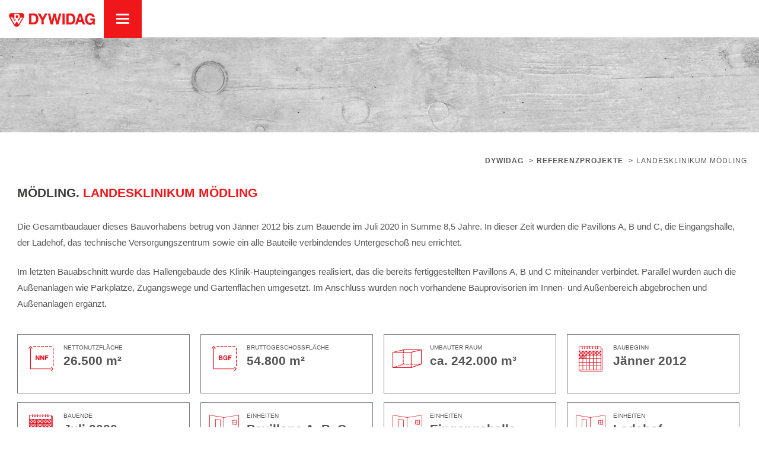

--- FILE ---
content_type: text/html; charset=UTF-8
request_url: https://dywidag.at/referenzprojekte/landesklinikum/
body_size: 13656
content:
<!DOCTYPE html>
<html lang="de">
<head>
<meta charset="UTF-8">
<meta name="facebook-domain-verification" content="keshiij3yzul7afc6diomd8gtaoqum" />
<link rel="profile" href="http://gmpg.org/xfn/11">
<link rel="pingback" href="https://dywidag.at/xmlrpc.php">
<link rel="shortcut icon" href="https://dywidag.at/wp-content/themes/dywidag/images/favicon.ico" type="image/x-icon">
<link rel="icon" href="https://dywidag.at/wp-content/themes/dywidag/images/favicon.ico" type="image/x-icon">
<meta name="HandheldFriendly" content="True">
<meta name="MobileOptimized" content="320">
<meta name="viewport" content="width=device-width, initial-scale=1.0"/>
<meta name='robots' content='index, follow, max-image-preview:large, max-snippet:-1, max-video-preview:-1' />
<style>img:is([sizes="auto" i], [sizes^="auto," i]) { contain-intrinsic-size: 3000px 1500px }</style>
<!-- This site is optimized with the Yoast SEO plugin v26.6 - https://yoast.com/wordpress/plugins/seo/ -->
<title>Landesklinikum Mödling - Dywidag</title>
<link rel="canonical" href="https://dywidag.at/referenzprojekte/landesklinikum/" />
<meta property="og:locale" content="de_DE" />
<meta property="og:type" content="article" />
<meta property="og:title" content="Landesklinikum Mödling - Dywidag" />
<meta property="og:description" content="Die Gesamtbaudauer dieses Bauvorhabens betrug von Jänner 2012 bis zum Bauende im Juli 2020 in Summe 8,5 Jahre. In dieser Zeit wurden..." />
<meta property="og:url" content="https://dywidag.at/referenzprojekte/landesklinikum/" />
<meta property="og:site_name" content="Dywidag" />
<meta property="article:publisher" content="https://www.facebook.com/DYWIDAG/" />
<meta property="article:modified_time" content="2021-06-01T07:45:48+00:00" />
<meta property="og:image" content="https://dywidag.at/wp-content/uploads/2020/06/Eingang-Mohn-kl.jpg" />
<meta property="og:image:width" content="1736" />
<meta property="og:image:height" content="1012" />
<meta property="og:image:type" content="image/jpeg" />
<meta name="twitter:card" content="summary_large_image" />
<script type="application/ld+json" class="yoast-schema-graph">{"@context":"https://schema.org","@graph":[{"@type":"WebPage","@id":"https://dywidag.at/referenzprojekte/landesklinikum/","url":"https://dywidag.at/referenzprojekte/landesklinikum/","name":"Landesklinikum Mödling - Dywidag","isPartOf":{"@id":"https://dywidag.at/#website"},"primaryImageOfPage":{"@id":"https://dywidag.at/referenzprojekte/landesklinikum/#primaryimage"},"image":{"@id":"https://dywidag.at/referenzprojekte/landesklinikum/#primaryimage"},"thumbnailUrl":"https://dywidag.at/wp-content/uploads/2020/06/Eingang-Mohn-kl.jpg","datePublished":"2020-08-06T06:40:24+00:00","dateModified":"2021-06-01T07:45:48+00:00","breadcrumb":{"@id":"https://dywidag.at/referenzprojekte/landesklinikum/#breadcrumb"},"inLanguage":"de","potentialAction":[{"@type":"ReadAction","target":["https://dywidag.at/referenzprojekte/landesklinikum/"]}]},{"@type":"ImageObject","inLanguage":"de","@id":"https://dywidag.at/referenzprojekte/landesklinikum/#primaryimage","url":"https://dywidag.at/wp-content/uploads/2020/06/Eingang-Mohn-kl.jpg","contentUrl":"https://dywidag.at/wp-content/uploads/2020/06/Eingang-Mohn-kl.jpg","width":1736,"height":1012},{"@type":"BreadcrumbList","@id":"https://dywidag.at/referenzprojekte/landesklinikum/#breadcrumb","itemListElement":[{"@type":"ListItem","position":1,"name":"Startseite","item":"https://dywidag.at/"},{"@type":"ListItem","position":2,"name":"Landesklinikum Mödling"}]},{"@type":"WebSite","@id":"https://dywidag.at/#website","url":"https://dywidag.at/","name":"Dywidag","description":"Wir bauen auf Ideen","publisher":{"@id":"https://dywidag.at/#organization"},"potentialAction":[{"@type":"SearchAction","target":{"@type":"EntryPoint","urlTemplate":"https://dywidag.at/?s={search_term_string}"},"query-input":{"@type":"PropertyValueSpecification","valueRequired":true,"valueName":"search_term_string"}}],"inLanguage":"de"},{"@type":"Organization","@id":"https://dywidag.at/#organization","name":"DYWIDAG Dyckerhoff & Widmann GmbH","url":"https://dywidag.at/","logo":{"@type":"ImageObject","inLanguage":"de","@id":"https://dywidag.at/#/schema/logo/image/","url":"https://dywidag.at/wp-content/uploads/2017/09/DYWIDAG-DW_rgb.png","contentUrl":"https://dywidag.at/wp-content/uploads/2017/09/DYWIDAG-DW_rgb.png","width":267,"height":60,"caption":"DYWIDAG Dyckerhoff & Widmann GmbH"},"image":{"@id":"https://dywidag.at/#/schema/logo/image/"},"sameAs":["https://www.facebook.com/DYWIDAG/","https://www.instagram.com/dywidag_at/","https://www.linkedin.com/company/25061792/","https://www.youtube.com/user/DywidagChannel"]}]}</script>
<!-- / Yoast SEO plugin. -->
<link rel='dns-prefetch' href='//webcache-eu.datareporter.eu' />
<link rel="alternate" type="application/rss+xml" title="Dywidag &raquo; Feed" href="https://dywidag.at/feed/" />
<link rel="alternate" type="application/rss+xml" title="Dywidag &raquo; Kommentar-Feed" href="https://dywidag.at/comments/feed/" />
<script type="text/javascript">
/* <![CDATA[ */
window._wpemojiSettings = {"baseUrl":"https:\/\/s.w.org\/images\/core\/emoji\/16.0.1\/72x72\/","ext":".png","svgUrl":"https:\/\/s.w.org\/images\/core\/emoji\/16.0.1\/svg\/","svgExt":".svg","source":{"concatemoji":"https:\/\/dywidag.at\/wp-includes\/js\/wp-emoji-release.min.js?ver=6.8.3"}};
/*! This file is auto-generated */
!function(s,n){var o,i,e;function c(e){try{var t={supportTests:e,timestamp:(new Date).valueOf()};sessionStorage.setItem(o,JSON.stringify(t))}catch(e){}}function p(e,t,n){e.clearRect(0,0,e.canvas.width,e.canvas.height),e.fillText(t,0,0);var t=new Uint32Array(e.getImageData(0,0,e.canvas.width,e.canvas.height).data),a=(e.clearRect(0,0,e.canvas.width,e.canvas.height),e.fillText(n,0,0),new Uint32Array(e.getImageData(0,0,e.canvas.width,e.canvas.height).data));return t.every(function(e,t){return e===a[t]})}function u(e,t){e.clearRect(0,0,e.canvas.width,e.canvas.height),e.fillText(t,0,0);for(var n=e.getImageData(16,16,1,1),a=0;a<n.data.length;a++)if(0!==n.data[a])return!1;return!0}function f(e,t,n,a){switch(t){case"flag":return n(e,"\ud83c\udff3\ufe0f\u200d\u26a7\ufe0f","\ud83c\udff3\ufe0f\u200b\u26a7\ufe0f")?!1:!n(e,"\ud83c\udde8\ud83c\uddf6","\ud83c\udde8\u200b\ud83c\uddf6")&&!n(e,"\ud83c\udff4\udb40\udc67\udb40\udc62\udb40\udc65\udb40\udc6e\udb40\udc67\udb40\udc7f","\ud83c\udff4\u200b\udb40\udc67\u200b\udb40\udc62\u200b\udb40\udc65\u200b\udb40\udc6e\u200b\udb40\udc67\u200b\udb40\udc7f");case"emoji":return!a(e,"\ud83e\udedf")}return!1}function g(e,t,n,a){var r="undefined"!=typeof WorkerGlobalScope&&self instanceof WorkerGlobalScope?new OffscreenCanvas(300,150):s.createElement("canvas"),o=r.getContext("2d",{willReadFrequently:!0}),i=(o.textBaseline="top",o.font="600 32px Arial",{});return e.forEach(function(e){i[e]=t(o,e,n,a)}),i}function t(e){var t=s.createElement("script");t.src=e,t.defer=!0,s.head.appendChild(t)}"undefined"!=typeof Promise&&(o="wpEmojiSettingsSupports",i=["flag","emoji"],n.supports={everything:!0,everythingExceptFlag:!0},e=new Promise(function(e){s.addEventListener("DOMContentLoaded",e,{once:!0})}),new Promise(function(t){var n=function(){try{var e=JSON.parse(sessionStorage.getItem(o));if("object"==typeof e&&"number"==typeof e.timestamp&&(new Date).valueOf()<e.timestamp+604800&&"object"==typeof e.supportTests)return e.supportTests}catch(e){}return null}();if(!n){if("undefined"!=typeof Worker&&"undefined"!=typeof OffscreenCanvas&&"undefined"!=typeof URL&&URL.createObjectURL&&"undefined"!=typeof Blob)try{var e="postMessage("+g.toString()+"("+[JSON.stringify(i),f.toString(),p.toString(),u.toString()].join(",")+"));",a=new Blob([e],{type:"text/javascript"}),r=new Worker(URL.createObjectURL(a),{name:"wpTestEmojiSupports"});return void(r.onmessage=function(e){c(n=e.data),r.terminate(),t(n)})}catch(e){}c(n=g(i,f,p,u))}t(n)}).then(function(e){for(var t in e)n.supports[t]=e[t],n.supports.everything=n.supports.everything&&n.supports[t],"flag"!==t&&(n.supports.everythingExceptFlag=n.supports.everythingExceptFlag&&n.supports[t]);n.supports.everythingExceptFlag=n.supports.everythingExceptFlag&&!n.supports.flag,n.DOMReady=!1,n.readyCallback=function(){n.DOMReady=!0}}).then(function(){return e}).then(function(){var e;n.supports.everything||(n.readyCallback(),(e=n.source||{}).concatemoji?t(e.concatemoji):e.wpemoji&&e.twemoji&&(t(e.twemoji),t(e.wpemoji)))}))}((window,document),window._wpemojiSettings);
/* ]]> */
</script>
<style id='wp-emoji-styles-inline-css' type='text/css'>
img.wp-smiley, img.emoji {
display: inline !important;
border: none !important;
box-shadow: none !important;
height: 1em !important;
width: 1em !important;
margin: 0 0.07em !important;
vertical-align: -0.1em !important;
background: none !important;
padding: 0 !important;
}
</style>
<link rel='stylesheet' id='wp-block-library-css' href='//dywidag.at/wp-content/cache/wpfc-minified/jnie2dr6/g0dg1.css' type='text/css' media='all' />
<style id='classic-theme-styles-inline-css' type='text/css'>
/*! This file is auto-generated */
.wp-block-button__link{color:#fff;background-color:#32373c;border-radius:9999px;box-shadow:none;text-decoration:none;padding:calc(.667em + 2px) calc(1.333em + 2px);font-size:1.125em}.wp-block-file__button{background:#32373c;color:#fff;text-decoration:none}
</style>
<style id='global-styles-inline-css' type='text/css'>
:root{--wp--preset--aspect-ratio--square: 1;--wp--preset--aspect-ratio--4-3: 4/3;--wp--preset--aspect-ratio--3-4: 3/4;--wp--preset--aspect-ratio--3-2: 3/2;--wp--preset--aspect-ratio--2-3: 2/3;--wp--preset--aspect-ratio--16-9: 16/9;--wp--preset--aspect-ratio--9-16: 9/16;--wp--preset--color--black: #000000;--wp--preset--color--cyan-bluish-gray: #abb8c3;--wp--preset--color--white: #ffffff;--wp--preset--color--pale-pink: #f78da7;--wp--preset--color--vivid-red: #cf2e2e;--wp--preset--color--luminous-vivid-orange: #ff6900;--wp--preset--color--luminous-vivid-amber: #fcb900;--wp--preset--color--light-green-cyan: #7bdcb5;--wp--preset--color--vivid-green-cyan: #00d084;--wp--preset--color--pale-cyan-blue: #8ed1fc;--wp--preset--color--vivid-cyan-blue: #0693e3;--wp--preset--color--vivid-purple: #9b51e0;--wp--preset--gradient--vivid-cyan-blue-to-vivid-purple: linear-gradient(135deg,rgba(6,147,227,1) 0%,rgb(155,81,224) 100%);--wp--preset--gradient--light-green-cyan-to-vivid-green-cyan: linear-gradient(135deg,rgb(122,220,180) 0%,rgb(0,208,130) 100%);--wp--preset--gradient--luminous-vivid-amber-to-luminous-vivid-orange: linear-gradient(135deg,rgba(252,185,0,1) 0%,rgba(255,105,0,1) 100%);--wp--preset--gradient--luminous-vivid-orange-to-vivid-red: linear-gradient(135deg,rgba(255,105,0,1) 0%,rgb(207,46,46) 100%);--wp--preset--gradient--very-light-gray-to-cyan-bluish-gray: linear-gradient(135deg,rgb(238,238,238) 0%,rgb(169,184,195) 100%);--wp--preset--gradient--cool-to-warm-spectrum: linear-gradient(135deg,rgb(74,234,220) 0%,rgb(151,120,209) 20%,rgb(207,42,186) 40%,rgb(238,44,130) 60%,rgb(251,105,98) 80%,rgb(254,248,76) 100%);--wp--preset--gradient--blush-light-purple: linear-gradient(135deg,rgb(255,206,236) 0%,rgb(152,150,240) 100%);--wp--preset--gradient--blush-bordeaux: linear-gradient(135deg,rgb(254,205,165) 0%,rgb(254,45,45) 50%,rgb(107,0,62) 100%);--wp--preset--gradient--luminous-dusk: linear-gradient(135deg,rgb(255,203,112) 0%,rgb(199,81,192) 50%,rgb(65,88,208) 100%);--wp--preset--gradient--pale-ocean: linear-gradient(135deg,rgb(255,245,203) 0%,rgb(182,227,212) 50%,rgb(51,167,181) 100%);--wp--preset--gradient--electric-grass: linear-gradient(135deg,rgb(202,248,128) 0%,rgb(113,206,126) 100%);--wp--preset--gradient--midnight: linear-gradient(135deg,rgb(2,3,129) 0%,rgb(40,116,252) 100%);--wp--preset--font-size--small: 13px;--wp--preset--font-size--medium: 20px;--wp--preset--font-size--large: 36px;--wp--preset--font-size--x-large: 42px;--wp--preset--spacing--20: 0.44rem;--wp--preset--spacing--30: 0.67rem;--wp--preset--spacing--40: 1rem;--wp--preset--spacing--50: 1.5rem;--wp--preset--spacing--60: 2.25rem;--wp--preset--spacing--70: 3.38rem;--wp--preset--spacing--80: 5.06rem;--wp--preset--shadow--natural: 6px 6px 9px rgba(0, 0, 0, 0.2);--wp--preset--shadow--deep: 12px 12px 50px rgba(0, 0, 0, 0.4);--wp--preset--shadow--sharp: 6px 6px 0px rgba(0, 0, 0, 0.2);--wp--preset--shadow--outlined: 6px 6px 0px -3px rgba(255, 255, 255, 1), 6px 6px rgba(0, 0, 0, 1);--wp--preset--shadow--crisp: 6px 6px 0px rgba(0, 0, 0, 1);}:where(.is-layout-flex){gap: 0.5em;}:where(.is-layout-grid){gap: 0.5em;}body .is-layout-flex{display: flex;}.is-layout-flex{flex-wrap: wrap;align-items: center;}.is-layout-flex > :is(*, div){margin: 0;}body .is-layout-grid{display: grid;}.is-layout-grid > :is(*, div){margin: 0;}:where(.wp-block-columns.is-layout-flex){gap: 2em;}:where(.wp-block-columns.is-layout-grid){gap: 2em;}:where(.wp-block-post-template.is-layout-flex){gap: 1.25em;}:where(.wp-block-post-template.is-layout-grid){gap: 1.25em;}.has-black-color{color: var(--wp--preset--color--black) !important;}.has-cyan-bluish-gray-color{color: var(--wp--preset--color--cyan-bluish-gray) !important;}.has-white-color{color: var(--wp--preset--color--white) !important;}.has-pale-pink-color{color: var(--wp--preset--color--pale-pink) !important;}.has-vivid-red-color{color: var(--wp--preset--color--vivid-red) !important;}.has-luminous-vivid-orange-color{color: var(--wp--preset--color--luminous-vivid-orange) !important;}.has-luminous-vivid-amber-color{color: var(--wp--preset--color--luminous-vivid-amber) !important;}.has-light-green-cyan-color{color: var(--wp--preset--color--light-green-cyan) !important;}.has-vivid-green-cyan-color{color: var(--wp--preset--color--vivid-green-cyan) !important;}.has-pale-cyan-blue-color{color: var(--wp--preset--color--pale-cyan-blue) !important;}.has-vivid-cyan-blue-color{color: var(--wp--preset--color--vivid-cyan-blue) !important;}.has-vivid-purple-color{color: var(--wp--preset--color--vivid-purple) !important;}.has-black-background-color{background-color: var(--wp--preset--color--black) !important;}.has-cyan-bluish-gray-background-color{background-color: var(--wp--preset--color--cyan-bluish-gray) !important;}.has-white-background-color{background-color: var(--wp--preset--color--white) !important;}.has-pale-pink-background-color{background-color: var(--wp--preset--color--pale-pink) !important;}.has-vivid-red-background-color{background-color: var(--wp--preset--color--vivid-red) !important;}.has-luminous-vivid-orange-background-color{background-color: var(--wp--preset--color--luminous-vivid-orange) !important;}.has-luminous-vivid-amber-background-color{background-color: var(--wp--preset--color--luminous-vivid-amber) !important;}.has-light-green-cyan-background-color{background-color: var(--wp--preset--color--light-green-cyan) !important;}.has-vivid-green-cyan-background-color{background-color: var(--wp--preset--color--vivid-green-cyan) !important;}.has-pale-cyan-blue-background-color{background-color: var(--wp--preset--color--pale-cyan-blue) !important;}.has-vivid-cyan-blue-background-color{background-color: var(--wp--preset--color--vivid-cyan-blue) !important;}.has-vivid-purple-background-color{background-color: var(--wp--preset--color--vivid-purple) !important;}.has-black-border-color{border-color: var(--wp--preset--color--black) !important;}.has-cyan-bluish-gray-border-color{border-color: var(--wp--preset--color--cyan-bluish-gray) !important;}.has-white-border-color{border-color: var(--wp--preset--color--white) !important;}.has-pale-pink-border-color{border-color: var(--wp--preset--color--pale-pink) !important;}.has-vivid-red-border-color{border-color: var(--wp--preset--color--vivid-red) !important;}.has-luminous-vivid-orange-border-color{border-color: var(--wp--preset--color--luminous-vivid-orange) !important;}.has-luminous-vivid-amber-border-color{border-color: var(--wp--preset--color--luminous-vivid-amber) !important;}.has-light-green-cyan-border-color{border-color: var(--wp--preset--color--light-green-cyan) !important;}.has-vivid-green-cyan-border-color{border-color: var(--wp--preset--color--vivid-green-cyan) !important;}.has-pale-cyan-blue-border-color{border-color: var(--wp--preset--color--pale-cyan-blue) !important;}.has-vivid-cyan-blue-border-color{border-color: var(--wp--preset--color--vivid-cyan-blue) !important;}.has-vivid-purple-border-color{border-color: var(--wp--preset--color--vivid-purple) !important;}.has-vivid-cyan-blue-to-vivid-purple-gradient-background{background: var(--wp--preset--gradient--vivid-cyan-blue-to-vivid-purple) !important;}.has-light-green-cyan-to-vivid-green-cyan-gradient-background{background: var(--wp--preset--gradient--light-green-cyan-to-vivid-green-cyan) !important;}.has-luminous-vivid-amber-to-luminous-vivid-orange-gradient-background{background: var(--wp--preset--gradient--luminous-vivid-amber-to-luminous-vivid-orange) !important;}.has-luminous-vivid-orange-to-vivid-red-gradient-background{background: var(--wp--preset--gradient--luminous-vivid-orange-to-vivid-red) !important;}.has-very-light-gray-to-cyan-bluish-gray-gradient-background{background: var(--wp--preset--gradient--very-light-gray-to-cyan-bluish-gray) !important;}.has-cool-to-warm-spectrum-gradient-background{background: var(--wp--preset--gradient--cool-to-warm-spectrum) !important;}.has-blush-light-purple-gradient-background{background: var(--wp--preset--gradient--blush-light-purple) !important;}.has-blush-bordeaux-gradient-background{background: var(--wp--preset--gradient--blush-bordeaux) !important;}.has-luminous-dusk-gradient-background{background: var(--wp--preset--gradient--luminous-dusk) !important;}.has-pale-ocean-gradient-background{background: var(--wp--preset--gradient--pale-ocean) !important;}.has-electric-grass-gradient-background{background: var(--wp--preset--gradient--electric-grass) !important;}.has-midnight-gradient-background{background: var(--wp--preset--gradient--midnight) !important;}.has-small-font-size{font-size: var(--wp--preset--font-size--small) !important;}.has-medium-font-size{font-size: var(--wp--preset--font-size--medium) !important;}.has-large-font-size{font-size: var(--wp--preset--font-size--large) !important;}.has-x-large-font-size{font-size: var(--wp--preset--font-size--x-large) !important;}
:where(.wp-block-post-template.is-layout-flex){gap: 1.25em;}:where(.wp-block-post-template.is-layout-grid){gap: 1.25em;}
:where(.wp-block-columns.is-layout-flex){gap: 2em;}:where(.wp-block-columns.is-layout-grid){gap: 2em;}
:root :where(.wp-block-pullquote){font-size: 1.5em;line-height: 1.6;}
</style>
<link rel='stylesheet' id='contact-form-7-css' href='//dywidag.at/wp-content/cache/wpfc-minified/f2u9h6ox/g0dg1.css' type='text/css' media='all' />
<link rel='stylesheet' id='style-datareporter-css' href='https://webcache-eu.datareporter.eu/c/e7705940-f6d6-4589-9277-c3f5cc60de23/eNVSoo2Kwy6j/d2o/banner.css?ver=6.8.3' type='text/css' media='all' />
<link rel='stylesheet' id='fbvc-grid-css' href='//dywidag.at/wp-content/cache/wpfc-minified/dqrhm1r1/g0dg1.css' type='text/css' media='all' />
<link rel='stylesheet' id='fbvc-font-awesome-css' href='//dywidag.at/wp-content/cache/wpfc-minified/8kz6zt74/g0dg1.css' type='text/css' media='all' />
<link rel='stylesheet' id='fbvc-style-css' href='//dywidag.at/wp-content/cache/wpfc-minified/m9lmbd1n/g0dg1.css' type='text/css' media='all' />
<link rel='stylesheet' id='image-hover-effects-css-css' href='//dywidag.at/wp-content/cache/wpfc-minified/21nez5u0/g0dg1.css' type='text/css' media='all' />
<link rel='stylesheet' id='style-css-css' href='//dywidag.at/wp-content/cache/wpfc-minified/1f1drc0/g0dg1.css' type='text/css' media='all' />
<link rel='stylesheet' id='font-awesome-latest-css' href='//dywidag.at/wp-content/cache/wpfc-minified/dtkckigi/g0dg1.css' type='text/css' media='all' />
<link rel='stylesheet' id='rs-plugin-settings-css' href='//dywidag.at/wp-content/cache/wpfc-minified/g28tzf2e/g0dg1.css' type='text/css' media='all' />
<style id='rs-plugin-settings-inline-css' type='text/css'>
#rs-demo-id {}
</style>
<link rel='stylesheet' id='rigel-style-css' href='//dywidag.at/wp-content/cache/wpfc-minified/qvx8daop/g0dg1.css' type='text/css' media='all' />
<link rel='stylesheet' id='rigel-icon-fonts-css' href='//dywidag.at/wp-content/cache/wpfc-minified/fu19ujmv/g0dg1.css' type='text/css' media='all' />
<link rel='stylesheet' id='slick-css-css' href='//dywidag.at/wp-content/cache/wpfc-minified/qktahwqk/g0dg1.css' type='text/css' media='all' />
<link rel='stylesheet' id='slick-theme-css' href='//dywidag.at/wp-content/cache/wpfc-minified/g1le998i/g0dg1.css' type='text/css' media='all' />
<link rel='stylesheet' id='bx-slider-css' href='//dywidag.at/wp-content/cache/wpfc-minified/feppr3n9/g0dg1.css' type='text/css' media='all' />
<link rel='stylesheet' id='animate-css' href='//dywidag.at/wp-content/cache/wpfc-minified/8upzy09p/g0dg1.css' type='text/css' media='all' />
<link rel='stylesheet' id='rigel-plugin-stylesheet-css' href='//dywidag.at/wp-content/cache/wpfc-minified/880skkvk/g0dg1.css' type='text/css' media='all' />
<link rel='stylesheet' id='rigel-stylesheet-css' href='//dywidag.at/wp-content/cache/wpfc-minified/klpjx1h9/g0dg1.css' type='text/css' media='all' />
<link rel='stylesheet' id='rigel-responsive-css' href='//dywidag.at/wp-content/cache/wpfc-minified/qut7kuwn/g0dg1.css' type='text/css' media='all' />
<link rel='stylesheet' id='rigel-custom-css-css' href='//dywidag.at/wp-content/cache/wpfc-minified/f6elbtvd/g0dg1.css' type='text/css' media='all' />
<script type="text/javascript" src="https://dywidag.at/wp-includes/js/jquery/jquery.min.js?ver=3.7.1" id="jquery-core-js"></script>
<script type="text/javascript" src="https://dywidag.at/wp-includes/js/jquery/jquery-migrate.min.js?ver=3.4.1" id="jquery-migrate-js"></script>
<script type="text/javascript" src="https://dywidag.at/wp-content/plugins/revslider/public/assets/js/jquery.themepunch.tools.min.js?ver=5.4.5.1" id="tp-tools-js"></script>
<script type="text/javascript" src="https://dywidag.at/wp-content/plugins/revslider/public/assets/js/jquery.themepunch.revolution.min.js?ver=5.4.5.1" id="revmin-js"></script>
<link rel="https://api.w.org/" href="https://dywidag.at/wp-json/" /><link rel="EditURI" type="application/rsd+xml" title="RSD" href="https://dywidag.at/xmlrpc.php?rsd" />
<meta name="generator" content="WordPress 6.8.3" />
<link rel='shortlink' href='https://dywidag.at/?p=2882' />
<link rel="alternate" title="oEmbed (JSON)" type="application/json+oembed" href="https://dywidag.at/wp-json/oembed/1.0/embed?url=https%3A%2F%2Fdywidag.at%2Freferenzprojekte%2Flandesklinikum%2F" />
<link rel="alternate" title="oEmbed (XML)" type="text/xml+oembed" href="https://dywidag.at/wp-json/oembed/1.0/embed?url=https%3A%2F%2Fdywidag.at%2Freferenzprojekte%2Flandesklinikum%2F&#038;format=xml" />
<style type="text/css">.recentcomments a{display:inline !important;padding:0 !important;margin:0 !important;}</style><meta name="generator" content="Powered by Visual Composer - drag and drop page builder for WordPress."/>
<!--[if lte IE 9]><link rel="stylesheet" type="text/css" href='//dywidag.at/wp-content/cache/wpfc-minified/97bzf2td/g0dg1.css' media="screen"><![endif]--><meta name="generator" content="Powered by Slider Revolution 5.4.5.1 - responsive, Mobile-Friendly Slider Plugin for WordPress with comfortable drag and drop interface." />
<script type="text/javascript">function setREVStartSize(e){
try{ var i=jQuery(window).width(),t=9999,r=0,n=0,l=0,f=0,s=0,h=0;					
if(e.responsiveLevels&&(jQuery.each(e.responsiveLevels,function(e,f){f>i&&(t=r=f,l=e),i>f&&f>r&&(r=f,n=e)}),t>r&&(l=n)),f=e.gridheight[l]||e.gridheight[0]||e.gridheight,s=e.gridwidth[l]||e.gridwidth[0]||e.gridwidth,h=i/s,h=h>1?1:h,f=Math.round(h*f),"fullscreen"==e.sliderLayout){var u=(e.c.width(),jQuery(window).height());if(void 0!=e.fullScreenOffsetContainer){var c=e.fullScreenOffsetContainer.split(",");if (c) jQuery.each(c,function(e,i){u=jQuery(i).length>0?u-jQuery(i).outerHeight(!0):u}),e.fullScreenOffset.split("%").length>1&&void 0!=e.fullScreenOffset&&e.fullScreenOffset.length>0?u-=jQuery(window).height()*parseInt(e.fullScreenOffset,0)/100:void 0!=e.fullScreenOffset&&e.fullScreenOffset.length>0&&(u-=parseInt(e.fullScreenOffset,0))}f=u}else void 0!=e.minHeight&&f<e.minHeight&&(f=e.minHeight);e.c.closest(".rev_slider_wrapper").css({height:f})					
}catch(d){console.log("Failure at Presize of Slider:"+d)}
};</script>
<style type="text/css" id="wp-custom-css">
.home .fullwidth_image {
position: relative;
overflow: hidden;
background-repeat: no-repeat;
}
.home .mycontainer .rote_box {
background-color: transparent;
background-image: url(https://dywidag.at/wp-content/uploads/2021/10/background-beton.jpg);
background-size: cover;
background-position: center;
background-repeat: no-repeat;
z-index: 102;
}
.home .mycontainer .rote_box hr {
background-color: #f0171b;
}
/*
.home .fullwidth_image:before, .home .fullwidth_image:after {
content: "";
background-color: #00000070;
width: 150vw;
height: 50px;
-webkit-box-shadow: 0px 0px 20px 0px rgb(0 0 0 / 70%);
box-shadow: 0px 0px 20px 0px rgb(0 0 0 / 70%);
position: absolute;
top: -46px;
left: -25vw;
border-radius: 50%;
z-index: 101;
}
*/
.home .fullwidth_image:after {
top: auto;
bottom: -46px;
}
/*FOOTER STYLING NEU*/
.footer-top .mycontainer {
display: flex;
flex-wrap: wrap;
}
.footer-brand-container {
width: 100%;
margin-bottom: 30px;
}
.footer-top .contact_info p {
margin-left: 0;
margin-bottom: 0;
}
.footer-top .contact_info span {
padding-right: 10px;
}
.menu-footer-2021-1-container {
margin-left: 27px;
margin-top: 20px;
}
.footer-top .contact_info p {
line-height: 21px;
}
.footer-top p.footer-title {
margin-bottom: 0;
text-transform: uppercase;
font-weight: bold;
line-height: 1.8;
}
.footer-top img.guetezeichen {
padding: 10px 10px;
height: 50px;
box-sizing: content-box;
}
.footer-top .social-icons span {
padding: 10px 10px 0;
font-size: 30px;
}
.footer-top .social-icons {
display: table;
margin: 0;
}
.footer-top .contact_info span {
padding-left: 0;
padding-right: 10px;
}
.footer-top .menu > li:last-child, .footer-top .menu {
margin-bottom: 0;
}
.footer-top .footer-contact, .footer-top .footer-menu, .footer-top .footer-guetezeichen, .footer-top .footer-social {
float: unset;
width: 25%;
}
.footer-top .menu > li > a, .footer-top p.footer-title {
color: #777a7b;
}
.footer-top .menu > li > a:hover {
color: #545452;
}
@media all and (max-width: 1024px) {
.footer-top .footer-contact, .footer-top .footer-menu, .footer-top .footer-guetezeichen, .footer-top .footer-social {
width: 50%;
margin-bottom: 20px;
}
}
@media all and (max-width: 768px) {
.footer-top .footer-contact, .footer-top .footer-menu, .footer-top .footer-guetezeichen, .footer-top .footer-social {
display: block !important;
}
}
@media all and (max-width: 767px) {
.footer-top .footer-contact, .footer-top .footer-menu, .footer-top .footer-guetezeichen, .footer-top .footer-social {
width: 100% !important;
}
.menu-footer-2021-1-container {
margin-left: 0;
}
}		</style>
<noscript><style type="text/css"> .wpb_animate_when_almost_visible { opacity: 1; }</style></noscript>				<style type="text/css" id="c4wp-checkout-css">
.woocommerce-checkout .c4wp_captcha_field {
margin-bottom: 10px;
margin-top: 15px;
position: relative;
display: inline-block;
}
</style>
<style type="text/css" id="c4wp-v3-lp-form-css">
.login #login, .login #lostpasswordform {
min-width: 350px !important;
}
.wpforms-field-c4wp iframe {
width: 100% !important;
}
</style>
<link rel="stylesheet" id="facebook-icon" href='//dywidag.at/wp-content/cache/wpfc-minified/4e3ftmv/g0dg1.css' type="text/css" media="all">
</head>
<body class="wp-singular referenzprojekte-template-default single single-referenzprojekte postid-2882 wp-theme-dywidag group-blog wpb-js-composer js-comp-ver-5.2 vc_responsive">
<div class="mobile-menu-nav"><div class="mobile-menu-inner" ></div></div>
<div id="content-pusher">
<p id="back-top" class="" ><a href="#top" aria-label="nach oben"><span class="pixicon-arrow-angle-up"></span></a></p>		
<div class="header-wrap header-1 sub-menu-dark">
<div class="header-con  pix-sticky-header">
<header class="header" role="banner" itemscope itemtype="http://schema.org/WPHeader">
<div class="">
<div id="inner-header" class="wrap clearfix">
<div id="logo" class="hide-on-sticky" itemscope itemtype="http://schema.org/Organization">
<a href="https://dywidag.at/" class="normal-logo" rel="nofollow">
<img src="https://dywidag.at/wp-content/uploads/2017/09/dywidag_logo.png" data-at2x="http://dywidag.at/wp-content/uploads/2017/09/dywidag_logo.png" alt="" class="dark-logo">
<img src="" data-at2x="" alt="" class="light-logo">
</a>
</div>
<div class="menu-responsive">
</div>
<div class="topnavigation">
<div class="open_navigation">
<!--<img src="https://dywidag.at/wp-content/themes/dywidag/images/dywidag_burger_menu.png" />-->
<div id="burger_menu">
<span></span>
<span></span>
<span></span>
</div>
</div>
<nav class="topnav" role="navigation">
<ul id="menu-main-nav" class="main-menu"><li id="menu-item-141" class="menu-item menu-item-type-post_type menu-item-object-page menu-item-has-children menu-item-141"><a class=""  href="https://dywidag.at/unternehmen/" data-ps2id-api="true" data-scroll="true">Unternehmen</a><span class="pix-dropdown-arrow"></span>
<span class='menu icon-pfeil-unten'></span><div class='content'><ul class='sub-menu' >
<li id="menu-item-216" class="menu-item menu-item-type-post_type menu-item-object-page menu-item-216"><a class="submenu_link"  href="https://dywidag.at/unternehmen/struktur-management/" data-ps2id-api="true" data-scroll="true">Struktur &#038; Management</a><span class="pix-dropdown-arrow"></span><div class='menu_picture' ><a class='submenu_link' href='https://dywidag.at/unternehmen/struktur-management/'><div class='submenu_img' style='background-image: url(https://dywidag.at/wp-content/uploads/2017/09/NL_Linz_02-690x460.jpg)'></div><span class='submenu_link'>Struktur &#038; Management</span></a></div>	<li id="menu-item-219" class="menu-item menu-item-type-post_type menu-item-object-page menu-item-219"><a class="submenu_link"  href="https://dywidag.at/unternehmen/leitbild/" data-ps2id-api="true" data-scroll="true">Philosophie &#038; Werte</a><span class="pix-dropdown-arrow"></span><div class='menu_picture' ><a class='submenu_link' href='https://dywidag.at/unternehmen/leitbild/'><div class='submenu_img' style='background-image: url(https://dywidag.at/wp-content/uploads/2017/09/Dywidag_Unternehmen_Leitbild_web-750x396.jpg)'></div><span class='submenu_link'>Philosophie &#038; Werte</span></a></div>	<li id="menu-item-215" class="menu-item menu-item-type-post_type menu-item-object-page menu-item-215"><a class="submenu_link"  href="https://dywidag.at/unternehmen/aktuelles/" data-ps2id-api="true" data-scroll="true">Aktuelles</a><span class="pix-dropdown-arrow"></span><div class='menu_picture' ><a class='submenu_link' href='https://dywidag.at/unternehmen/aktuelles/'><div class='submenu_img' style='background-image: url(https://dywidag.at/wp-content/uploads/2017/09/Dywidag_Unternehmen_Aktuelles_web-690x460.jpg)'></div><span class='submenu_link'>Aktuelles</span></a></div>	<li id="menu-item-218" class="menu-item menu-item-type-post_type menu-item-object-page menu-item-218"><a class="submenu_link"  href="https://dywidag.at/unternehmen/historie/" data-ps2id-api="true" data-scroll="true">Historie</a><span class="pix-dropdown-arrow"></span><div class='menu_picture' ><a class='submenu_link' href='https://dywidag.at/unternehmen/historie/'><div class='submenu_img' style='background-image: url(https://dywidag.at/wp-content/uploads/2017/09/Dywidag_Unternehmen_Historie_web-663x460.jpg)'></div><span class='submenu_link'>Historie</span></a></div>	<li id="menu-item-220" class="menu-item menu-item-type-post_type menu-item-object-page menu-item-220"><a class="submenu_link"  href="https://dywidag.at/unternehmen/medien/" data-ps2id-api="true" data-scroll="true">Medien</a><span class="pix-dropdown-arrow"></span><div class='menu_picture' ><a class='submenu_link' href='https://dywidag.at/unternehmen/medien/'><div class='submenu_img' style='background-image: url(https://dywidag.at/wp-content/uploads/2017/09/Dywidag_Unternehmen_Presse_web-750x441.jpg)'></div><span class='submenu_link'>Medien</span></a></div>	<li id="menu-item-221" class="menu-item menu-item-type-post_type menu-item-object-page menu-item-221"><a class="submenu_link"  href="https://dywidag.at/unternehmen/zertifikate/" data-ps2id-api="true" data-scroll="true">Zertifikate</a><span class="pix-dropdown-arrow"></span><div class='menu_picture' ><a class='submenu_link' href='https://dywidag.at/unternehmen/zertifikate/'><div class='submenu_img' style='background-image: url(https://dywidag.at/wp-content/uploads/2017/09/Dywidag_Unternehmen_Zertifikate_web-690x460.jpg)'></div><span class='submenu_link'>Zertifikate</span></a></div></ul><span class='icon-close submenu'></span><div>
<li id="menu-item-135" class="menu-item menu-item-type-post_type menu-item-object-page menu-item-has-children menu-item-135"><a class=""  href="https://dywidag.at/standorte/" data-ps2id-api="true" data-scroll="true">Standorte</a><span class="pix-dropdown-arrow"></span>
<span class='menu icon-pfeil-unten'></span><div class='content'><ul class='sub-menu' >
<li id="menu-item-770" class="menu-item menu-item-type-post_type menu-item-object-page menu-item-770"><a class="submenu_link"  href="https://dywidag.at/standorte/firmenzentrale/" data-ps2id-api="true" data-scroll="true">Firmenzentrale</a><span class="pix-dropdown-arrow"></span><div class='menu_picture' ><a class='submenu_link' href='https://dywidag.at/standorte/firmenzentrale/'><div class='submenu_img' style='background-image: url(https://dywidag.at/wp-content/uploads/2021/07/NL_Linz_10_B-20210722-INTERNET-690x460.jpg)'></div><span class='submenu_link'>Firmenzentrale</span></a></div>	<li id="menu-item-140" class="menu-item menu-item-type-post_type menu-item-object-page menu-item-140"><a class="submenu_link"  href="https://dywidag.at/standorte/niederlassung-wien/" data-ps2id-api="true" data-scroll="true">Wien</a><span class="pix-dropdown-arrow"></span><div class='menu_picture' ><a class='submenu_link' href='https://dywidag.at/standorte/niederlassung-wien/'><div class='submenu_img' style='background-image: url(https://dywidag.at/wp-content/uploads/2017/09/NL_Wien_01-690x460.jpg)'></div><span class='submenu_link'>Wien</span></a></div>	<li id="menu-item-139" class="menu-item menu-item-type-post_type menu-item-object-page menu-item-139"><a class="submenu_link"  href="https://dywidag.at/standorte/niederlassung-linz/" data-ps2id-api="true" data-scroll="true">Linz</a><span class="pix-dropdown-arrow"></span><div class='menu_picture' ><a class='submenu_link' href='https://dywidag.at/standorte/niederlassung-linz/'><div class='submenu_img' style='background-image: url(https://dywidag.at/wp-content/uploads/2021/07/NL_Linz_10_B-20210722-INTERNET-690x460.jpg)'></div><span class='submenu_link'>Linz</span></a></div>	<li id="menu-item-138" class="menu-item menu-item-type-post_type menu-item-object-page menu-item-138"><a class="submenu_link"  href="https://dywidag.at/standorte/niederlassung-wals/" data-ps2id-api="true" data-scroll="true">Wals-Siezenheim</a><span class="pix-dropdown-arrow"></span><div class='menu_picture' ><a class='submenu_link' href='https://dywidag.at/standorte/niederlassung-wals/'><div class='submenu_img' style='background-image: url(https://dywidag.at/wp-content/uploads/2024/12/24-12-AlpAreal-57735-Bearbeitetweb-693x460.jpg)'></div><span class='submenu_link'>Wals-Siezenheim</span></a></div>	<li id="menu-item-4538" class="menu-item menu-item-type-post_type menu-item-object-page menu-item-4538"><a class="submenu_link"  href="https://dywidag.at/standorte/niederlassung-graz/" data-ps2id-api="true" data-scroll="true">Graz</a><span class="pix-dropdown-arrow"></span><div class='menu_picture' ><a class='submenu_link' href='https://dywidag.at/standorte/niederlassung-graz/'><div class='submenu_img' style='background-image: url(https://dywidag.at/wp-content/uploads/2022/11/uea-MWa-410x460.jpg)'></div><span class='submenu_link'>Graz</span></a></div>	<li id="menu-item-136" class="menu-item menu-item-type-post_type menu-item-object-page menu-item-136"><a class="submenu_link"  href="https://dywidag.at/standorte/bauhof-ennsdorf/" data-ps2id-api="true" data-scroll="true">Bauhof Ennsdorf</a><span class="pix-dropdown-arrow"></span><div class='menu_picture' ><a class='submenu_link' href='https://dywidag.at/standorte/bauhof-ennsdorf/'><div class='submenu_img' style='background-image: url(https://dywidag.at/wp-content/uploads/2017/09/Bauhof_01-690x460.jpg)'></div><span class='submenu_link'>Bauhof Ennsdorf</span></a></div></ul><span class='icon-close submenu'></span><div>
<li id="menu-item-2458" class="menu-item menu-item-type-custom menu-item-object-custom menu-item-2458"><a class=""  target="_blank" href="https://karriere.dywidag.at" data-ps2id-api="true" data-scroll="true">Jobs &#038; Karriere</a><span class="pix-dropdown-arrow"></span><li id="menu-item-5654" class="menu-item menu-item-type-post_type menu-item-object-page menu-item-has-children menu-item-5654"><a class=""  href="https://dywidag.at/leistungen/" data-ps2id-api="true" data-scroll="true">Leistungen</a><span class="pix-dropdown-arrow"></span>
<span class='menu icon-pfeil-unten'></span><div class='content'><ul class='sub-menu' >
<li id="menu-item-5655" class="menu-item menu-item-type-post_type menu-item-object-page menu-item-5655"><a class="submenu_link"  href="https://dywidag.at/neubau/" data-ps2id-api="true" data-scroll="true">Neubau</a><span class="pix-dropdown-arrow"></span><div class='menu_picture' ><a class='submenu_link' href='https://dywidag.at/neubau/'><div class='submenu_img' style='background-image: url(https://dywidag.at/wp-content/uploads/2024/05/Hotel-Landmark-Neubau-720x460.jpg)'></div><span class='submenu_link'>Neubau</span></a></div>	<li id="menu-item-5656" class="menu-item menu-item-type-post_type menu-item-object-page menu-item-5656"><a class="submenu_link"  href="https://dywidag.at/revitalisierung-sanierung/" data-ps2id-api="true" data-scroll="true">Revitalisierung/Sanierung</a><span class="pix-dropdown-arrow"></span><div class='menu_picture' ><a class='submenu_link' href='https://dywidag.at/revitalisierung-sanierung/'><div class='submenu_img' style='background-image: url(https://dywidag.at/wp-content/uploads/2024/05/Tribuenen-Krieau-Revitalisierung-690x460.jpg)'></div><span class='submenu_link'>Revitalisierung/Sanierung</span></a></div></ul><span class='icon-close submenu'></span><div>
<li id="menu-item-134" class="menu-item menu-item-type-post_type menu-item-object-page menu-item-134"><a class=""  href="https://dywidag.at/aktuelle-projekte/" data-ps2id-api="true" data-scroll="true">Aktuelle Projekte</a><span class="pix-dropdown-arrow"></span><li id="menu-item-478" class="menu-item menu-item-type-post_type menu-item-object-page menu-item-478"><a class=""  href="https://dywidag.at/referenzprojekte/" data-ps2id-api="true" data-scroll="true">Referenzprojekte</a><span class="pix-dropdown-arrow"></span><li id="menu-item-132" class="menu-item menu-item-type-post_type menu-item-object-page menu-item-132"><a class=""  href="https://dywidag.at/kontakt/" data-ps2id-api="true" data-scroll="true">Kontakt</a><span class="pix-dropdown-arrow"></span></ul>					<div class="close_navigation">
<span class="icon-close"> </span>
</div>
<script>
var _ismobile = false;
if (window.innerWidth > 1280 && !_ismobile) {
window.onload = (event) => {
jQuery('.open_navigation').trigger("click");
};
}
</script>
</nav>
</div>
<h1>Landesklinikum Mödling</h1>
<div class="topnav_search">
<div class="searchbutton">
<span class="icon-suche"> </span>
</div>
<div class="searchform">
<form role="search" method="get" class="search-form" action="https://dywidag.at/">
<label>
<input type="search" class="search-field" placeholder="Ihr Suchbegriff &#160;&hellip;" value="" name="s" />
</label>
</form>
<div class="search_close"><span class="icon-close"> </span></div>
</div>							
</div>
</div>
</div>
</header>
</div>
</div>
<div id="main-wrapper" class="clearfix header-1"  style="background-color:#fff">
<div id="sub-header" style="background-image: url(https://dywidag.at/wp-content/uploads/2017/08/Hintergrund_01_headerbild.jpg)" class="clear sub-header-1  clearfix align-center medium default" >
</div>
<div id="banner" class="sub-header-inner ">
<div class="mycontainer pix-breadcrumbs "><ul class="breadcrumb"><li><a href="">Dywidag</a><span class="delimiter"> > </span></li><li><a href="/referenzprojekte" >Referenzprojekte</a><span class="delimiter"> > </span></li><li>Landesklinikum Mödling</li></ul></div>
</div>		<div id="wrapper" data-preloadtrans="fadeInUp">			
<div id="content" class="site-content">
<div id="primary" class="content-area">
<main id="main" class="site-main container" role="main">
<div class="col-md-12">
<h4><span>Mödling. </span>Landesklinikum Mödling</h4>
<div class="referenzsinglecontent">
<p>Die Gesamtbaudauer dieses Bauvorhabens betrug von Jänner 2012 bis zum Bauende im Juli 2020 in Summe 8,5 Jahre. In dieser Zeit wurden die Pavillons A, B und C, die Eingangshalle, der Ladehof, das technische Versorgungszentrum sowie ein alle Bauteile verbindendes Untergeschoß neu errichtet.</p>
<p>Im letzten Bauabschnitt wurde das Hallengebäude des Klinik-Haupteinganges realisiert, das die bereits fertiggestellten Pavillons A, B und C miteinander verbindet. Parallel wurden auch die Außenanlagen wie Parkplätze, Zugangswege und Gartenflächen umgesetzt. Im Anschluss wurden noch vorhandene Bauprovisorien im Innen- und Außenbereich abgebrochen und Außenanlagen ergänzt.</p>
</div>
<div class="referenzsingleeckdaten">
<div><span class="icon-nettonutzflaeche"></span><div><span class="title">Nettonutzfläche</span><span class="content">26.500 m²</span></div></div> 				 <div><span class="icon-bruttogeschossflaeche"></span><div><span class="title">Bruttogeschossfläche</span><span class="content">54.800 m²</span></div></div> 				 <div><span class="icon-umbauter-raum"></span><div><span class="title">Umbauter Raum</span><span class="content">ca. 242.000 m³</span></div></div> 				 <div><span class="icon-baubeginn"></span><div><span class="title">Baubeginn</span><span class="content">Jänner 2012</span></div></div> 				 <div><span class="icon-bauende"></span><div><span class="title">Bauende</span><span class="content">Juli 2020</span></div></div> 				 <div><span class="icon-zimmer"></span><div><span class="title">Einheiten</span><span class="content">Pavillone A, B, C</span></div></div> 				 <div><span class="icon-zimmer"></span><div><span class="title">Einheiten</span><span class="content">Eingangshalle</span></div></div> 				 <div><span class="icon-zimmer"></span><div><span class="title">Einheiten</span><span class="content">Ladehof</span></div></div> 				 <div><span class="icon-zimmer"></span><div><span class="title">Einheiten</span><span class="content">techn. Versorgungszentrum</span></div></div> 																				 <div><span class="icon-parkplaetze"></span><div><span class="title">Parkplätze</span><span class="content">90</span></div></div> 				 <div><span class="icon-betonkubatur"></span><div><span class="title">Betonkubatur</span><span class="content">50.500 m³</span></div></div> 								 <div><span class="icon-geschossanzahl"></span><div><span class="title">Geschossanzahl</span><span class="content">3</span></div></div> 				
</div>
</div>
</main><!-- #main -->
<div class="portfolio projekte">
<section class="center slick slider-for">
<div> <img src="https://dywidag.at/wp-content/uploads/2020/08/Moedling_01.jpg" /></div>
<div> <img src="https://dywidag.at/wp-content/uploads/2020/06/Eingang-Mohn-kl.jpg" /></div>
<div> <img src="https://dywidag.at/wp-content/uploads/2020/08/LKT-Mödling_DYWIDAG-2.jpg" /></div>
<div> <img src="https://dywidag.at/wp-content/uploads/2020/08/LKT-Mödling_DYWIDAG-5.jpg" /></div>
<div> <img src="https://dywidag.at/wp-content/uploads/2020/08/LKT-Mödling_DYWIDAG-3.jpg" /></div>
<div> <img src="https://dywidag.at/wp-content/uploads/2020/08/LKT-Mödling_DYWIDAG-4.jpg" /></div>
<div> <img src="https://dywidag.at/wp-content/uploads/2020/06/Portier-kl.jpg" /></div>
</section>
<section class="center slick slider-nav">
<div> 
<p class="copyrightt"> </p>
<img class="slider_thumbnail" src="https://dywidag.at/wp-content/uploads/2020/08/Moedling_01.jpg" />
</div>
<div> 
<p class="copyrightt"> </p>
<img class="slider_thumbnail" src="https://dywidag.at/wp-content/uploads/2020/06/Eingang-Mohn-kl.jpg" />
</div>
<div> 
<p class="copyrightt"> </p>
<img class="slider_thumbnail" src="https://dywidag.at/wp-content/uploads/2020/08/LKT-Mödling_DYWIDAG-2.jpg" />
</div>
<div> 
<p class="copyrightt"> </p>
<img class="slider_thumbnail" src="https://dywidag.at/wp-content/uploads/2020/08/LKT-Mödling_DYWIDAG-5.jpg" />
</div>
<div> 
<p class="copyrightt"> </p>
<img class="slider_thumbnail" src="https://dywidag.at/wp-content/uploads/2020/08/LKT-Mödling_DYWIDAG-3.jpg" />
</div>
<div> 
<p class="copyrightt"> </p>
<img class="slider_thumbnail" src="https://dywidag.at/wp-content/uploads/2020/08/LKT-Mödling_DYWIDAG-4.jpg" />
</div>
<div> 
<p class="copyrightt"> </p>
<img class="slider_thumbnail" src="https://dywidag.at/wp-content/uploads/2020/06/Portier-kl.jpg" />
</div>
</section>		
</div>		
<section class="referenz_navi">
<div class="mycontainer">
<div class="col-md-4 post_column">	                  
<a href="https://dywidag.at/referenzprojekte/baufortschritt-breitenfurter-strasse-235/"><div class="prev-dark"></div><span>Vorheriges Projekt</span></a>
</div> <!-- end col-md-6 -->
<div class="col-md-4 overview">
<a href="https://dywidag.at/referenzprojekte"><div class="overview-dark"></div><span>Zur Übersicht</span></a>
</div>
<div class="col-md-4 post_column right">
<a href="https://dywidag.at/referenzprojekte/jugendstil-park-muenchen-haar/"><div class="next-dark"></div><span>Nächstes Projekt</span></a>    
</div> <!-- end col-md-6 -->
</div> <!-- end container -->
</section>
</div><!-- #primary -->

</div><!-- #content -->
</div> <!-- End of Wrapper -->
</div> <!-- End of Main Wrap -->
<footer class="footer  footer-light ">
<div class="footer-top">
<div class="mycontainer">
<div class="footer-brand-container">
<img src='https://dywidag.at/wp-content/uploads/2017/09/DYWIDAG-DW_rgb.png' alt="logo"/>
</div>
<div class="col-1_5 contact_info footer-contact">
<p><a aria-label="Adresse" href="https://www.google.at/maps/place/Thanhoferstraße+5-7,+4030+Linz" target="_blank"><span class="icon-marker"></span>Thanhoferstraße 5-7, 4030 Linz</a></p>
<p><a aria-label="Telefon" href="tel:00437323832910"><span class="icon-telefon"></span>+43 732 38 32 91 - 0</a></p>
<p><a aria-label="Mail" class="change_mail" href="#" id="gf.dywidag@dywidag.at"><span class="icon-email"></span>gf.dywidag@dywidag.at</a></p>
<div class="menu-footer-2021-1-container"><ul id="menu-footer-2021-1" class="menu"><li id="menu-item-3828" class="menu-item menu-item-type-post_type menu-item-object-page menu-item-3828"><a href="https://dywidag.at/kontakt/" data-ps2id-api="true" data-scroll="true">Kontaktformular</a></li>
<li id="menu-item-3829" class="menu-item menu-item-type-post_type menu-item-object-page menu-item-3829"><a href="https://dywidag.at/standorte/" data-ps2id-api="true" data-scroll="true">Standorte</a></li>
</ul></div>				</div>
<div class="col-2_5 footer-menu">
<div class="menu-footer-2021-2-container"><ul id="menu-footer-2021-2" class="menu"><li id="menu-item-3830" class="menu-item menu-item-type-post_type menu-item-object-page menu-item-3830"><a href="https://dywidag.at/jobs-karriere/" data-ps2id-api="true" data-scroll="true">Jobs &#038; Karriere</a></li>
<li id="menu-item-3831" class="menu-item menu-item-type-post_type menu-item-object-page menu-item-3831"><a href="https://dywidag.at/aktuelle-projekte/" data-ps2id-api="true" data-scroll="true">Aktuelle Projekte</a></li>
<li id="menu-item-3832" class="menu-item menu-item-type-post_type menu-item-object-page menu-item-3832"><a href="https://dywidag.at/referenzprojekte/" data-ps2id-api="true" data-scroll="true">Referenzprojekte</a></li>
<li id="menu-item-3833" class="menu-item menu-item-type-post_type menu-item-object-page menu-item-3833"><a href="https://dywidag.at/unternehmen/" data-ps2id-api="true" data-scroll="true">Unternehmen</a></li>
</ul></div>				</div>
<div class="col-1_5 footer-guetezeichen">
<p class="guete-title footer-title">
Geprüfte Qualität
</p>
<img class="guetezeichen" src='https://dywidag.at/wp-content/uploads/2017/08/guetezeichen_austria_quality.png' alt="Gütezeichen Österreich"/>
<img class="guetezeichen" src='https://dywidag.at/wp-content/uploads/2017/08/guetezeichen_austria_geprueft.png' alt="Gütezeichen Österreich"/>
<img class="guetezeichen" src='https://dywidag.at/wp-content/uploads/2017/08/guetezeichen_erfolg_qualitaet.png' alt="Gütezeichen Österreich"/>
</div>
<div class="col-1_5 contact_info footer-social">
<p class="social-title footer-title">
Social Media
</p>
<div class='social-icons'>
<div>
<a target="_blank" aria-label="Linkedin" href="https://www.linkedin.com/company/25061792/"><span class="icon-linkedin"></span></a>
<a target="_blank" aria-label="Facebook" href="https://www.facebook.com/DYWIDAG/"><span class="icon-facebook"></span></a>
<a target="_blank" aria-label="Instagram" href="https://www.instagram.com/dywidag_at/"><span class="icon-instagram"></span></a>
<a target="_blank" aria-label="Xing" href="https://www.xing.com/pages/dywidagdyckerhoff-widmanngmbh"><span class="icon-xing"></span></a>
<a target="_blank" aria-label="Kununu" href="https://kununu.com/at/dywidag-dyckerhoff-widmann?utm_medium=affiliate&utm_source=widget&utm_content=widget_icon_score_logo_small&rfr=affiliate_widget"><span class="icon-kununu"><img alt="Kununu" src="/wp-content/themes/dywidag/_img/icon-kununu.svg" style="width:30px;color: #777a7b;opacity: 0.5;"></span></a>
</div>
<div>
<a target="_blank" aria-label="Kununu" href="https://kununu.com/at/dywidag-dyckerhoff-widmann?utm_medium=affiliate&utm_source=widget&utm_content=widget_icon_score_logo_small&rfr=affiliate_widget"><img alt="Kununu Top-Company 2024" src="/wp-content/uploads/2024/04/Top-Company-Siegel-2024-e1701787561807.jpg" width="75" /></a>
</div>
</div>	
</div>
<div class="col-2_5 footer-menu">
<div class="menu">
<ul class="menu">
<li class="page_item page-item-84"><a aria-label="Einkaufsbedingungen" href="https://dywidag.at/Einkaufsbedingungen.pdf" target="_ekb">Einkaufsbedingungen</a></li>
<li class="page_item page-item-84"><a aria-label="Hinweisgebersystem" href="https://dywidag.integrityline.com/" target="_hgs">Hinweisgebersystem</a></li>
<li class="page_item page-item-84"><a aria-label="Code of Conduct" href="https://dywidag.at/Dywidag_Code_of_Conduct.pdf" target="_coc">Code of Conduct</a></li>
<li class="page_item page-item-2"><a aria-label="Datenschutzerklärung" href="https://dywidag.at/datenschutz">Datenschutzerklärung</a></li>
<li class="page_item page-item-2"><a aria-label="Impressum" href="https://dywidag.at/impressum">Impressum</a></li>
</ul>
</div>
</div>
</div>		
<!-- Copyright -->
<div class="footer-bottom">
<div class="mycontainer">
<div class="copyright footer-copyright">
<div class="col-6 copyright-text">
© DYWIDAG Dyckerhoff & Widmann Gesellschaft m.b.H. All rights reserved.							</div>
<!--
<div class="copyright-links">
<a href="https://dywidag.at/impressum">Impressum</a>
|
<a href="https://dywidag.at/datenschutz">Datenschutzerklärung</a>
</div>
-->
</div>
</div>
</div>
</footer>
</div>		
<!-- Global site tag (gtag.js) - Google Analytics -->
<script async src="https://www.googletagmanager.com/gtag/js?id=UA-111441449-1"></script>
<script>
window.dataLayer = window.dataLayer || [];
function gtag(){dataLayer.push(arguments);}
gtag('js', new Date());
gtag('config', 'UA-111441449-1', { 'anonymize_ip': true });
</script>
<script type="speculationrules">
{"prefetch":[{"source":"document","where":{"and":[{"href_matches":"\/*"},{"not":{"href_matches":["\/wp-*.php","\/wp-admin\/*","\/wp-content\/uploads\/*","\/wp-content\/*","\/wp-content\/plugins\/*","\/wp-content\/themes\/dywidag\/*","\/*\\?(.+)"]}},{"not":{"selector_matches":"a[rel~=\"nofollow\"]"}},{"not":{"selector_matches":".no-prefetch, .no-prefetch a"}}]},"eagerness":"conservative"}]}
</script>
<script type="text/javascript" src="https://dywidag.at/wp-includes/js/dist/hooks.min.js?ver=4d63a3d491d11ffd8ac6" id="wp-hooks-js"></script>
<script type="text/javascript" src="https://dywidag.at/wp-includes/js/dist/i18n.min.js?ver=5e580eb46a90c2b997e6" id="wp-i18n-js"></script>
<script type="text/javascript" id="wp-i18n-js-after">
/* <![CDATA[ */
wp.i18n.setLocaleData( { 'text direction\u0004ltr': [ 'ltr' ] } );
/* ]]> */
</script>
<script type="text/javascript" src="https://dywidag.at/wp-content/plugins/contact-form-7/includes/swv/js/index.js?ver=6.1.4" id="swv-js"></script>
<script type="text/javascript" id="contact-form-7-js-translations">
/* <![CDATA[ */
( function( domain, translations ) {
var localeData = translations.locale_data[ domain ] || translations.locale_data.messages;
localeData[""].domain = domain;
wp.i18n.setLocaleData( localeData, domain );
} )( "contact-form-7", {"translation-revision-date":"2025-10-26 03:28:49+0000","generator":"GlotPress\/4.0.3","domain":"messages","locale_data":{"messages":{"":{"domain":"messages","plural-forms":"nplurals=2; plural=n != 1;","lang":"de"},"This contact form is placed in the wrong place.":["Dieses Kontaktformular wurde an der falschen Stelle platziert."],"Error:":["Fehler:"]}},"comment":{"reference":"includes\/js\/index.js"}} );
/* ]]> */
</script>
<script type="text/javascript" id="contact-form-7-js-before">
/* <![CDATA[ */
var wpcf7 = {
"api": {
"root": "https:\/\/dywidag.at\/wp-json\/",
"namespace": "contact-form-7\/v1"
}
};
/* ]]> */
</script>
<script type="text/javascript" src="https://dywidag.at/wp-content/plugins/contact-form-7/includes/js/index.js?ver=6.1.4" id="contact-form-7-js"></script>
<script type="text/javascript" src="https://webcache-eu.datareporter.eu/c/e7705940-f6d6-4589-9277-c3f5cc60de23/eNVSoo2Kwy6j/d2o/banner.js?lang=de&amp;ver=1.0" id="datareporter_script-js"></script>
<script type="text/javascript" id="datareporter_script-js-after">
/* <![CDATA[ */
window.cookieconsent.initialise(dr_cookiebanner_options);
/* ]]> */
</script>
<script type="text/javascript" id="page-scroll-to-id-plugin-script-js-extra">
/* <![CDATA[ */
var mPS2id_params = {"instances":{"mPS2id_instance_0":{"selector":"a[rel='m_PageScroll2id']","autoSelectorMenuLinks":"true","excludeSelector":"a[href^='#tab-'], a[href^='#tabs-'], a[data-toggle]:not([data-toggle='tooltip']), a[data-slide], a[data-vc-tabs], a[data-vc-accordion]","scrollSpeed":1000,"autoScrollSpeed":"true","scrollEasing":"easeInOutQuint","scrollingEasing":"easeOutQuint","forceScrollEasing":"false","pageEndSmoothScroll":"true","stopScrollOnUserAction":"false","autoCorrectScroll":"false","autoCorrectScrollExtend":"false","layout":"vertical","offset":0,"dummyOffset":"false","highlightSelector":"","clickedClass":"mPS2id-clicked","targetClass":"mPS2id-target","highlightClass":"mPS2id-highlight","forceSingleHighlight":"false","keepHighlightUntilNext":"false","highlightByNextTarget":"false","appendHash":"false","scrollToHash":"true","scrollToHashForAll":"true","scrollToHashDelay":0,"scrollToHashUseElementData":"true","scrollToHashRemoveUrlHash":"false","disablePluginBelow":0,"adminDisplayWidgetsId":"true","adminTinyMCEbuttons":"true","unbindUnrelatedClickEvents":"false","unbindUnrelatedClickEventsSelector":"","normalizeAnchorPointTargets":"false","encodeLinks":"false"}},"total_instances":"1","shortcode_class":"_ps2id"};
/* ]]> */
</script>
<script type="text/javascript" src="https://dywidag.at/wp-content/plugins/page-scroll-to-id/js/page-scroll-to-id.min.js?ver=1.7.9" id="page-scroll-to-id-plugin-script-js"></script>
<script type="text/javascript" src="https://dywidag.at/wp-content/themes/dywidag/_js/angular.1.4.8.min.js?ver=1.4" id="angular-js"></script>
<script type="text/javascript" src="https://dywidag.at/wp-content/themes/dywidag/_js/app.js?ver=1.0" id="angular-app-js"></script>
<script type="text/javascript" src="https://dywidag.at/wp-content/themes/dywidag/_js/slick.min.js?ver=1.0" id="slick-min-js"></script>
<script type="text/javascript" src="https://dywidag.at/wp-content/themes/dywidag/_js/jquery.bxslider.min.js?ver=1.0" id="bx-slider-js"></script>
<script type="text/javascript" src="https://dywidag.at/wp-content/plugins/js_composer/assets/lib/waypoints/waypoints.min.js?ver=5.2" id="waypoints-js"></script>
<script type="text/javascript" id="rigel-plugins-js-js-extra">
/* <![CDATA[ */
var rigel_notice = {"rootUrl":"https:\/\/dywidag.at\/","ajaxurl":"https:\/\/dywidag.at\/wp-admin\/admin-ajax.php","nameError":"Please enter your name!","nameLenError":"Your name needs to be at least {0} characters","emailError":"Please enter a  valid email address.","emailLenError":"Your email address must be in the format of name@domain.com","subjectError":"You need to enter a subject!","subjectLenError":"Subject needs to be at least {0} characters","messageError":"You need to enter a message!","messageLenError":"Message needs to be at least {0} characters","rtl":"false","all_post_loaded_text":"All Items Loaded"};
/* ]]> */
</script>
<script type="text/javascript" src="https://dywidag.at/wp-content/themes/dywidag/_js/plugins.js?ver=1.3" id="rigel-plugins-js-js"></script>
<script type="text/javascript" src="https://dywidag.at/wp-content/themes/dywidag/_js/scripts.js?ver=1.3" id="rigel-scripts-js-js"></script>
<script type="text/javascript" src="https://dywidag.at/wp-content/themes/dywidag/_js/myscript.js?ver=1.3" id="my-script-js"></script>
<script type="text/javascript" src="https://www.google.com/recaptcha/api.js?render=6LdEYZIUAAAAAAmuQ-OUGerNm5r6_B9QcjyTWiD8&amp;ver=3.0" id="google-recaptcha-js"></script>
<script type="text/javascript" src="https://dywidag.at/wp-includes/js/dist/vendor/wp-polyfill.min.js?ver=3.15.0" id="wp-polyfill-js"></script>
<script type="text/javascript" id="wpcf7-recaptcha-js-before">
/* <![CDATA[ */
var wpcf7_recaptcha = {
"sitekey": "6LdEYZIUAAAAAAmuQ-OUGerNm5r6_B9QcjyTWiD8",
"actions": {
"homepage": "homepage",
"contactform": "contactform"
}
};
/* ]]> */
</script>
<script type="text/javascript" src="https://dywidag.at/wp-content/plugins/contact-form-7/modules/recaptcha/index.js?ver=6.1.4" id="wpcf7-recaptcha-js"></script>
</body>
</html><!-- end page. what a ride! -->
<!-- WP Fastest Cache file was created in 0.299 seconds, on 23. December 2025 @ 19:25 -->

--- FILE ---
content_type: text/html; charset=utf-8
request_url: https://www.google.com/recaptcha/api2/anchor?ar=1&k=6LdEYZIUAAAAAAmuQ-OUGerNm5r6_B9QcjyTWiD8&co=aHR0cHM6Ly9keXdpZGFnLmF0OjQ0Mw..&hl=en&v=PoyoqOPhxBO7pBk68S4YbpHZ&size=invisible&anchor-ms=20000&execute-ms=30000&cb=9d5q993oo2t9
body_size: 49767
content:
<!DOCTYPE HTML><html dir="ltr" lang="en"><head><meta http-equiv="Content-Type" content="text/html; charset=UTF-8">
<meta http-equiv="X-UA-Compatible" content="IE=edge">
<title>reCAPTCHA</title>
<style type="text/css">
/* cyrillic-ext */
@font-face {
  font-family: 'Roboto';
  font-style: normal;
  font-weight: 400;
  font-stretch: 100%;
  src: url(//fonts.gstatic.com/s/roboto/v48/KFO7CnqEu92Fr1ME7kSn66aGLdTylUAMa3GUBHMdazTgWw.woff2) format('woff2');
  unicode-range: U+0460-052F, U+1C80-1C8A, U+20B4, U+2DE0-2DFF, U+A640-A69F, U+FE2E-FE2F;
}
/* cyrillic */
@font-face {
  font-family: 'Roboto';
  font-style: normal;
  font-weight: 400;
  font-stretch: 100%;
  src: url(//fonts.gstatic.com/s/roboto/v48/KFO7CnqEu92Fr1ME7kSn66aGLdTylUAMa3iUBHMdazTgWw.woff2) format('woff2');
  unicode-range: U+0301, U+0400-045F, U+0490-0491, U+04B0-04B1, U+2116;
}
/* greek-ext */
@font-face {
  font-family: 'Roboto';
  font-style: normal;
  font-weight: 400;
  font-stretch: 100%;
  src: url(//fonts.gstatic.com/s/roboto/v48/KFO7CnqEu92Fr1ME7kSn66aGLdTylUAMa3CUBHMdazTgWw.woff2) format('woff2');
  unicode-range: U+1F00-1FFF;
}
/* greek */
@font-face {
  font-family: 'Roboto';
  font-style: normal;
  font-weight: 400;
  font-stretch: 100%;
  src: url(//fonts.gstatic.com/s/roboto/v48/KFO7CnqEu92Fr1ME7kSn66aGLdTylUAMa3-UBHMdazTgWw.woff2) format('woff2');
  unicode-range: U+0370-0377, U+037A-037F, U+0384-038A, U+038C, U+038E-03A1, U+03A3-03FF;
}
/* math */
@font-face {
  font-family: 'Roboto';
  font-style: normal;
  font-weight: 400;
  font-stretch: 100%;
  src: url(//fonts.gstatic.com/s/roboto/v48/KFO7CnqEu92Fr1ME7kSn66aGLdTylUAMawCUBHMdazTgWw.woff2) format('woff2');
  unicode-range: U+0302-0303, U+0305, U+0307-0308, U+0310, U+0312, U+0315, U+031A, U+0326-0327, U+032C, U+032F-0330, U+0332-0333, U+0338, U+033A, U+0346, U+034D, U+0391-03A1, U+03A3-03A9, U+03B1-03C9, U+03D1, U+03D5-03D6, U+03F0-03F1, U+03F4-03F5, U+2016-2017, U+2034-2038, U+203C, U+2040, U+2043, U+2047, U+2050, U+2057, U+205F, U+2070-2071, U+2074-208E, U+2090-209C, U+20D0-20DC, U+20E1, U+20E5-20EF, U+2100-2112, U+2114-2115, U+2117-2121, U+2123-214F, U+2190, U+2192, U+2194-21AE, U+21B0-21E5, U+21F1-21F2, U+21F4-2211, U+2213-2214, U+2216-22FF, U+2308-230B, U+2310, U+2319, U+231C-2321, U+2336-237A, U+237C, U+2395, U+239B-23B7, U+23D0, U+23DC-23E1, U+2474-2475, U+25AF, U+25B3, U+25B7, U+25BD, U+25C1, U+25CA, U+25CC, U+25FB, U+266D-266F, U+27C0-27FF, U+2900-2AFF, U+2B0E-2B11, U+2B30-2B4C, U+2BFE, U+3030, U+FF5B, U+FF5D, U+1D400-1D7FF, U+1EE00-1EEFF;
}
/* symbols */
@font-face {
  font-family: 'Roboto';
  font-style: normal;
  font-weight: 400;
  font-stretch: 100%;
  src: url(//fonts.gstatic.com/s/roboto/v48/KFO7CnqEu92Fr1ME7kSn66aGLdTylUAMaxKUBHMdazTgWw.woff2) format('woff2');
  unicode-range: U+0001-000C, U+000E-001F, U+007F-009F, U+20DD-20E0, U+20E2-20E4, U+2150-218F, U+2190, U+2192, U+2194-2199, U+21AF, U+21E6-21F0, U+21F3, U+2218-2219, U+2299, U+22C4-22C6, U+2300-243F, U+2440-244A, U+2460-24FF, U+25A0-27BF, U+2800-28FF, U+2921-2922, U+2981, U+29BF, U+29EB, U+2B00-2BFF, U+4DC0-4DFF, U+FFF9-FFFB, U+10140-1018E, U+10190-1019C, U+101A0, U+101D0-101FD, U+102E0-102FB, U+10E60-10E7E, U+1D2C0-1D2D3, U+1D2E0-1D37F, U+1F000-1F0FF, U+1F100-1F1AD, U+1F1E6-1F1FF, U+1F30D-1F30F, U+1F315, U+1F31C, U+1F31E, U+1F320-1F32C, U+1F336, U+1F378, U+1F37D, U+1F382, U+1F393-1F39F, U+1F3A7-1F3A8, U+1F3AC-1F3AF, U+1F3C2, U+1F3C4-1F3C6, U+1F3CA-1F3CE, U+1F3D4-1F3E0, U+1F3ED, U+1F3F1-1F3F3, U+1F3F5-1F3F7, U+1F408, U+1F415, U+1F41F, U+1F426, U+1F43F, U+1F441-1F442, U+1F444, U+1F446-1F449, U+1F44C-1F44E, U+1F453, U+1F46A, U+1F47D, U+1F4A3, U+1F4B0, U+1F4B3, U+1F4B9, U+1F4BB, U+1F4BF, U+1F4C8-1F4CB, U+1F4D6, U+1F4DA, U+1F4DF, U+1F4E3-1F4E6, U+1F4EA-1F4ED, U+1F4F7, U+1F4F9-1F4FB, U+1F4FD-1F4FE, U+1F503, U+1F507-1F50B, U+1F50D, U+1F512-1F513, U+1F53E-1F54A, U+1F54F-1F5FA, U+1F610, U+1F650-1F67F, U+1F687, U+1F68D, U+1F691, U+1F694, U+1F698, U+1F6AD, U+1F6B2, U+1F6B9-1F6BA, U+1F6BC, U+1F6C6-1F6CF, U+1F6D3-1F6D7, U+1F6E0-1F6EA, U+1F6F0-1F6F3, U+1F6F7-1F6FC, U+1F700-1F7FF, U+1F800-1F80B, U+1F810-1F847, U+1F850-1F859, U+1F860-1F887, U+1F890-1F8AD, U+1F8B0-1F8BB, U+1F8C0-1F8C1, U+1F900-1F90B, U+1F93B, U+1F946, U+1F984, U+1F996, U+1F9E9, U+1FA00-1FA6F, U+1FA70-1FA7C, U+1FA80-1FA89, U+1FA8F-1FAC6, U+1FACE-1FADC, U+1FADF-1FAE9, U+1FAF0-1FAF8, U+1FB00-1FBFF;
}
/* vietnamese */
@font-face {
  font-family: 'Roboto';
  font-style: normal;
  font-weight: 400;
  font-stretch: 100%;
  src: url(//fonts.gstatic.com/s/roboto/v48/KFO7CnqEu92Fr1ME7kSn66aGLdTylUAMa3OUBHMdazTgWw.woff2) format('woff2');
  unicode-range: U+0102-0103, U+0110-0111, U+0128-0129, U+0168-0169, U+01A0-01A1, U+01AF-01B0, U+0300-0301, U+0303-0304, U+0308-0309, U+0323, U+0329, U+1EA0-1EF9, U+20AB;
}
/* latin-ext */
@font-face {
  font-family: 'Roboto';
  font-style: normal;
  font-weight: 400;
  font-stretch: 100%;
  src: url(//fonts.gstatic.com/s/roboto/v48/KFO7CnqEu92Fr1ME7kSn66aGLdTylUAMa3KUBHMdazTgWw.woff2) format('woff2');
  unicode-range: U+0100-02BA, U+02BD-02C5, U+02C7-02CC, U+02CE-02D7, U+02DD-02FF, U+0304, U+0308, U+0329, U+1D00-1DBF, U+1E00-1E9F, U+1EF2-1EFF, U+2020, U+20A0-20AB, U+20AD-20C0, U+2113, U+2C60-2C7F, U+A720-A7FF;
}
/* latin */
@font-face {
  font-family: 'Roboto';
  font-style: normal;
  font-weight: 400;
  font-stretch: 100%;
  src: url(//fonts.gstatic.com/s/roboto/v48/KFO7CnqEu92Fr1ME7kSn66aGLdTylUAMa3yUBHMdazQ.woff2) format('woff2');
  unicode-range: U+0000-00FF, U+0131, U+0152-0153, U+02BB-02BC, U+02C6, U+02DA, U+02DC, U+0304, U+0308, U+0329, U+2000-206F, U+20AC, U+2122, U+2191, U+2193, U+2212, U+2215, U+FEFF, U+FFFD;
}
/* cyrillic-ext */
@font-face {
  font-family: 'Roboto';
  font-style: normal;
  font-weight: 500;
  font-stretch: 100%;
  src: url(//fonts.gstatic.com/s/roboto/v48/KFO7CnqEu92Fr1ME7kSn66aGLdTylUAMa3GUBHMdazTgWw.woff2) format('woff2');
  unicode-range: U+0460-052F, U+1C80-1C8A, U+20B4, U+2DE0-2DFF, U+A640-A69F, U+FE2E-FE2F;
}
/* cyrillic */
@font-face {
  font-family: 'Roboto';
  font-style: normal;
  font-weight: 500;
  font-stretch: 100%;
  src: url(//fonts.gstatic.com/s/roboto/v48/KFO7CnqEu92Fr1ME7kSn66aGLdTylUAMa3iUBHMdazTgWw.woff2) format('woff2');
  unicode-range: U+0301, U+0400-045F, U+0490-0491, U+04B0-04B1, U+2116;
}
/* greek-ext */
@font-face {
  font-family: 'Roboto';
  font-style: normal;
  font-weight: 500;
  font-stretch: 100%;
  src: url(//fonts.gstatic.com/s/roboto/v48/KFO7CnqEu92Fr1ME7kSn66aGLdTylUAMa3CUBHMdazTgWw.woff2) format('woff2');
  unicode-range: U+1F00-1FFF;
}
/* greek */
@font-face {
  font-family: 'Roboto';
  font-style: normal;
  font-weight: 500;
  font-stretch: 100%;
  src: url(//fonts.gstatic.com/s/roboto/v48/KFO7CnqEu92Fr1ME7kSn66aGLdTylUAMa3-UBHMdazTgWw.woff2) format('woff2');
  unicode-range: U+0370-0377, U+037A-037F, U+0384-038A, U+038C, U+038E-03A1, U+03A3-03FF;
}
/* math */
@font-face {
  font-family: 'Roboto';
  font-style: normal;
  font-weight: 500;
  font-stretch: 100%;
  src: url(//fonts.gstatic.com/s/roboto/v48/KFO7CnqEu92Fr1ME7kSn66aGLdTylUAMawCUBHMdazTgWw.woff2) format('woff2');
  unicode-range: U+0302-0303, U+0305, U+0307-0308, U+0310, U+0312, U+0315, U+031A, U+0326-0327, U+032C, U+032F-0330, U+0332-0333, U+0338, U+033A, U+0346, U+034D, U+0391-03A1, U+03A3-03A9, U+03B1-03C9, U+03D1, U+03D5-03D6, U+03F0-03F1, U+03F4-03F5, U+2016-2017, U+2034-2038, U+203C, U+2040, U+2043, U+2047, U+2050, U+2057, U+205F, U+2070-2071, U+2074-208E, U+2090-209C, U+20D0-20DC, U+20E1, U+20E5-20EF, U+2100-2112, U+2114-2115, U+2117-2121, U+2123-214F, U+2190, U+2192, U+2194-21AE, U+21B0-21E5, U+21F1-21F2, U+21F4-2211, U+2213-2214, U+2216-22FF, U+2308-230B, U+2310, U+2319, U+231C-2321, U+2336-237A, U+237C, U+2395, U+239B-23B7, U+23D0, U+23DC-23E1, U+2474-2475, U+25AF, U+25B3, U+25B7, U+25BD, U+25C1, U+25CA, U+25CC, U+25FB, U+266D-266F, U+27C0-27FF, U+2900-2AFF, U+2B0E-2B11, U+2B30-2B4C, U+2BFE, U+3030, U+FF5B, U+FF5D, U+1D400-1D7FF, U+1EE00-1EEFF;
}
/* symbols */
@font-face {
  font-family: 'Roboto';
  font-style: normal;
  font-weight: 500;
  font-stretch: 100%;
  src: url(//fonts.gstatic.com/s/roboto/v48/KFO7CnqEu92Fr1ME7kSn66aGLdTylUAMaxKUBHMdazTgWw.woff2) format('woff2');
  unicode-range: U+0001-000C, U+000E-001F, U+007F-009F, U+20DD-20E0, U+20E2-20E4, U+2150-218F, U+2190, U+2192, U+2194-2199, U+21AF, U+21E6-21F0, U+21F3, U+2218-2219, U+2299, U+22C4-22C6, U+2300-243F, U+2440-244A, U+2460-24FF, U+25A0-27BF, U+2800-28FF, U+2921-2922, U+2981, U+29BF, U+29EB, U+2B00-2BFF, U+4DC0-4DFF, U+FFF9-FFFB, U+10140-1018E, U+10190-1019C, U+101A0, U+101D0-101FD, U+102E0-102FB, U+10E60-10E7E, U+1D2C0-1D2D3, U+1D2E0-1D37F, U+1F000-1F0FF, U+1F100-1F1AD, U+1F1E6-1F1FF, U+1F30D-1F30F, U+1F315, U+1F31C, U+1F31E, U+1F320-1F32C, U+1F336, U+1F378, U+1F37D, U+1F382, U+1F393-1F39F, U+1F3A7-1F3A8, U+1F3AC-1F3AF, U+1F3C2, U+1F3C4-1F3C6, U+1F3CA-1F3CE, U+1F3D4-1F3E0, U+1F3ED, U+1F3F1-1F3F3, U+1F3F5-1F3F7, U+1F408, U+1F415, U+1F41F, U+1F426, U+1F43F, U+1F441-1F442, U+1F444, U+1F446-1F449, U+1F44C-1F44E, U+1F453, U+1F46A, U+1F47D, U+1F4A3, U+1F4B0, U+1F4B3, U+1F4B9, U+1F4BB, U+1F4BF, U+1F4C8-1F4CB, U+1F4D6, U+1F4DA, U+1F4DF, U+1F4E3-1F4E6, U+1F4EA-1F4ED, U+1F4F7, U+1F4F9-1F4FB, U+1F4FD-1F4FE, U+1F503, U+1F507-1F50B, U+1F50D, U+1F512-1F513, U+1F53E-1F54A, U+1F54F-1F5FA, U+1F610, U+1F650-1F67F, U+1F687, U+1F68D, U+1F691, U+1F694, U+1F698, U+1F6AD, U+1F6B2, U+1F6B9-1F6BA, U+1F6BC, U+1F6C6-1F6CF, U+1F6D3-1F6D7, U+1F6E0-1F6EA, U+1F6F0-1F6F3, U+1F6F7-1F6FC, U+1F700-1F7FF, U+1F800-1F80B, U+1F810-1F847, U+1F850-1F859, U+1F860-1F887, U+1F890-1F8AD, U+1F8B0-1F8BB, U+1F8C0-1F8C1, U+1F900-1F90B, U+1F93B, U+1F946, U+1F984, U+1F996, U+1F9E9, U+1FA00-1FA6F, U+1FA70-1FA7C, U+1FA80-1FA89, U+1FA8F-1FAC6, U+1FACE-1FADC, U+1FADF-1FAE9, U+1FAF0-1FAF8, U+1FB00-1FBFF;
}
/* vietnamese */
@font-face {
  font-family: 'Roboto';
  font-style: normal;
  font-weight: 500;
  font-stretch: 100%;
  src: url(//fonts.gstatic.com/s/roboto/v48/KFO7CnqEu92Fr1ME7kSn66aGLdTylUAMa3OUBHMdazTgWw.woff2) format('woff2');
  unicode-range: U+0102-0103, U+0110-0111, U+0128-0129, U+0168-0169, U+01A0-01A1, U+01AF-01B0, U+0300-0301, U+0303-0304, U+0308-0309, U+0323, U+0329, U+1EA0-1EF9, U+20AB;
}
/* latin-ext */
@font-face {
  font-family: 'Roboto';
  font-style: normal;
  font-weight: 500;
  font-stretch: 100%;
  src: url(//fonts.gstatic.com/s/roboto/v48/KFO7CnqEu92Fr1ME7kSn66aGLdTylUAMa3KUBHMdazTgWw.woff2) format('woff2');
  unicode-range: U+0100-02BA, U+02BD-02C5, U+02C7-02CC, U+02CE-02D7, U+02DD-02FF, U+0304, U+0308, U+0329, U+1D00-1DBF, U+1E00-1E9F, U+1EF2-1EFF, U+2020, U+20A0-20AB, U+20AD-20C0, U+2113, U+2C60-2C7F, U+A720-A7FF;
}
/* latin */
@font-face {
  font-family: 'Roboto';
  font-style: normal;
  font-weight: 500;
  font-stretch: 100%;
  src: url(//fonts.gstatic.com/s/roboto/v48/KFO7CnqEu92Fr1ME7kSn66aGLdTylUAMa3yUBHMdazQ.woff2) format('woff2');
  unicode-range: U+0000-00FF, U+0131, U+0152-0153, U+02BB-02BC, U+02C6, U+02DA, U+02DC, U+0304, U+0308, U+0329, U+2000-206F, U+20AC, U+2122, U+2191, U+2193, U+2212, U+2215, U+FEFF, U+FFFD;
}
/* cyrillic-ext */
@font-face {
  font-family: 'Roboto';
  font-style: normal;
  font-weight: 900;
  font-stretch: 100%;
  src: url(//fonts.gstatic.com/s/roboto/v48/KFO7CnqEu92Fr1ME7kSn66aGLdTylUAMa3GUBHMdazTgWw.woff2) format('woff2');
  unicode-range: U+0460-052F, U+1C80-1C8A, U+20B4, U+2DE0-2DFF, U+A640-A69F, U+FE2E-FE2F;
}
/* cyrillic */
@font-face {
  font-family: 'Roboto';
  font-style: normal;
  font-weight: 900;
  font-stretch: 100%;
  src: url(//fonts.gstatic.com/s/roboto/v48/KFO7CnqEu92Fr1ME7kSn66aGLdTylUAMa3iUBHMdazTgWw.woff2) format('woff2');
  unicode-range: U+0301, U+0400-045F, U+0490-0491, U+04B0-04B1, U+2116;
}
/* greek-ext */
@font-face {
  font-family: 'Roboto';
  font-style: normal;
  font-weight: 900;
  font-stretch: 100%;
  src: url(//fonts.gstatic.com/s/roboto/v48/KFO7CnqEu92Fr1ME7kSn66aGLdTylUAMa3CUBHMdazTgWw.woff2) format('woff2');
  unicode-range: U+1F00-1FFF;
}
/* greek */
@font-face {
  font-family: 'Roboto';
  font-style: normal;
  font-weight: 900;
  font-stretch: 100%;
  src: url(//fonts.gstatic.com/s/roboto/v48/KFO7CnqEu92Fr1ME7kSn66aGLdTylUAMa3-UBHMdazTgWw.woff2) format('woff2');
  unicode-range: U+0370-0377, U+037A-037F, U+0384-038A, U+038C, U+038E-03A1, U+03A3-03FF;
}
/* math */
@font-face {
  font-family: 'Roboto';
  font-style: normal;
  font-weight: 900;
  font-stretch: 100%;
  src: url(//fonts.gstatic.com/s/roboto/v48/KFO7CnqEu92Fr1ME7kSn66aGLdTylUAMawCUBHMdazTgWw.woff2) format('woff2');
  unicode-range: U+0302-0303, U+0305, U+0307-0308, U+0310, U+0312, U+0315, U+031A, U+0326-0327, U+032C, U+032F-0330, U+0332-0333, U+0338, U+033A, U+0346, U+034D, U+0391-03A1, U+03A3-03A9, U+03B1-03C9, U+03D1, U+03D5-03D6, U+03F0-03F1, U+03F4-03F5, U+2016-2017, U+2034-2038, U+203C, U+2040, U+2043, U+2047, U+2050, U+2057, U+205F, U+2070-2071, U+2074-208E, U+2090-209C, U+20D0-20DC, U+20E1, U+20E5-20EF, U+2100-2112, U+2114-2115, U+2117-2121, U+2123-214F, U+2190, U+2192, U+2194-21AE, U+21B0-21E5, U+21F1-21F2, U+21F4-2211, U+2213-2214, U+2216-22FF, U+2308-230B, U+2310, U+2319, U+231C-2321, U+2336-237A, U+237C, U+2395, U+239B-23B7, U+23D0, U+23DC-23E1, U+2474-2475, U+25AF, U+25B3, U+25B7, U+25BD, U+25C1, U+25CA, U+25CC, U+25FB, U+266D-266F, U+27C0-27FF, U+2900-2AFF, U+2B0E-2B11, U+2B30-2B4C, U+2BFE, U+3030, U+FF5B, U+FF5D, U+1D400-1D7FF, U+1EE00-1EEFF;
}
/* symbols */
@font-face {
  font-family: 'Roboto';
  font-style: normal;
  font-weight: 900;
  font-stretch: 100%;
  src: url(//fonts.gstatic.com/s/roboto/v48/KFO7CnqEu92Fr1ME7kSn66aGLdTylUAMaxKUBHMdazTgWw.woff2) format('woff2');
  unicode-range: U+0001-000C, U+000E-001F, U+007F-009F, U+20DD-20E0, U+20E2-20E4, U+2150-218F, U+2190, U+2192, U+2194-2199, U+21AF, U+21E6-21F0, U+21F3, U+2218-2219, U+2299, U+22C4-22C6, U+2300-243F, U+2440-244A, U+2460-24FF, U+25A0-27BF, U+2800-28FF, U+2921-2922, U+2981, U+29BF, U+29EB, U+2B00-2BFF, U+4DC0-4DFF, U+FFF9-FFFB, U+10140-1018E, U+10190-1019C, U+101A0, U+101D0-101FD, U+102E0-102FB, U+10E60-10E7E, U+1D2C0-1D2D3, U+1D2E0-1D37F, U+1F000-1F0FF, U+1F100-1F1AD, U+1F1E6-1F1FF, U+1F30D-1F30F, U+1F315, U+1F31C, U+1F31E, U+1F320-1F32C, U+1F336, U+1F378, U+1F37D, U+1F382, U+1F393-1F39F, U+1F3A7-1F3A8, U+1F3AC-1F3AF, U+1F3C2, U+1F3C4-1F3C6, U+1F3CA-1F3CE, U+1F3D4-1F3E0, U+1F3ED, U+1F3F1-1F3F3, U+1F3F5-1F3F7, U+1F408, U+1F415, U+1F41F, U+1F426, U+1F43F, U+1F441-1F442, U+1F444, U+1F446-1F449, U+1F44C-1F44E, U+1F453, U+1F46A, U+1F47D, U+1F4A3, U+1F4B0, U+1F4B3, U+1F4B9, U+1F4BB, U+1F4BF, U+1F4C8-1F4CB, U+1F4D6, U+1F4DA, U+1F4DF, U+1F4E3-1F4E6, U+1F4EA-1F4ED, U+1F4F7, U+1F4F9-1F4FB, U+1F4FD-1F4FE, U+1F503, U+1F507-1F50B, U+1F50D, U+1F512-1F513, U+1F53E-1F54A, U+1F54F-1F5FA, U+1F610, U+1F650-1F67F, U+1F687, U+1F68D, U+1F691, U+1F694, U+1F698, U+1F6AD, U+1F6B2, U+1F6B9-1F6BA, U+1F6BC, U+1F6C6-1F6CF, U+1F6D3-1F6D7, U+1F6E0-1F6EA, U+1F6F0-1F6F3, U+1F6F7-1F6FC, U+1F700-1F7FF, U+1F800-1F80B, U+1F810-1F847, U+1F850-1F859, U+1F860-1F887, U+1F890-1F8AD, U+1F8B0-1F8BB, U+1F8C0-1F8C1, U+1F900-1F90B, U+1F93B, U+1F946, U+1F984, U+1F996, U+1F9E9, U+1FA00-1FA6F, U+1FA70-1FA7C, U+1FA80-1FA89, U+1FA8F-1FAC6, U+1FACE-1FADC, U+1FADF-1FAE9, U+1FAF0-1FAF8, U+1FB00-1FBFF;
}
/* vietnamese */
@font-face {
  font-family: 'Roboto';
  font-style: normal;
  font-weight: 900;
  font-stretch: 100%;
  src: url(//fonts.gstatic.com/s/roboto/v48/KFO7CnqEu92Fr1ME7kSn66aGLdTylUAMa3OUBHMdazTgWw.woff2) format('woff2');
  unicode-range: U+0102-0103, U+0110-0111, U+0128-0129, U+0168-0169, U+01A0-01A1, U+01AF-01B0, U+0300-0301, U+0303-0304, U+0308-0309, U+0323, U+0329, U+1EA0-1EF9, U+20AB;
}
/* latin-ext */
@font-face {
  font-family: 'Roboto';
  font-style: normal;
  font-weight: 900;
  font-stretch: 100%;
  src: url(//fonts.gstatic.com/s/roboto/v48/KFO7CnqEu92Fr1ME7kSn66aGLdTylUAMa3KUBHMdazTgWw.woff2) format('woff2');
  unicode-range: U+0100-02BA, U+02BD-02C5, U+02C7-02CC, U+02CE-02D7, U+02DD-02FF, U+0304, U+0308, U+0329, U+1D00-1DBF, U+1E00-1E9F, U+1EF2-1EFF, U+2020, U+20A0-20AB, U+20AD-20C0, U+2113, U+2C60-2C7F, U+A720-A7FF;
}
/* latin */
@font-face {
  font-family: 'Roboto';
  font-style: normal;
  font-weight: 900;
  font-stretch: 100%;
  src: url(//fonts.gstatic.com/s/roboto/v48/KFO7CnqEu92Fr1ME7kSn66aGLdTylUAMa3yUBHMdazQ.woff2) format('woff2');
  unicode-range: U+0000-00FF, U+0131, U+0152-0153, U+02BB-02BC, U+02C6, U+02DA, U+02DC, U+0304, U+0308, U+0329, U+2000-206F, U+20AC, U+2122, U+2191, U+2193, U+2212, U+2215, U+FEFF, U+FFFD;
}

</style>
<link rel="stylesheet" type="text/css" href="https://www.gstatic.com/recaptcha/releases/PoyoqOPhxBO7pBk68S4YbpHZ/styles__ltr.css">
<script nonce="Xrr4tiGxz-NdQxMwTnMjXA" type="text/javascript">window['__recaptcha_api'] = 'https://www.google.com/recaptcha/api2/';</script>
<script type="text/javascript" src="https://www.gstatic.com/recaptcha/releases/PoyoqOPhxBO7pBk68S4YbpHZ/recaptcha__en.js" nonce="Xrr4tiGxz-NdQxMwTnMjXA">
      
    </script></head>
<body><div id="rc-anchor-alert" class="rc-anchor-alert"></div>
<input type="hidden" id="recaptcha-token" value="[base64]">
<script type="text/javascript" nonce="Xrr4tiGxz-NdQxMwTnMjXA">
      recaptcha.anchor.Main.init("[\x22ainput\x22,[\x22bgdata\x22,\x22\x22,\[base64]/[base64]/[base64]/[base64]/[base64]/[base64]/[base64]/[base64]/[base64]/[base64]\\u003d\x22,\[base64]\\u003d\\u003d\x22,\x22SsOZM8Oow6vDosOxJcOow54bIMOQwo8Awoh2wp3CvMKpLsKFwonDj8KMBsObw5/DtMOMw4fDumjDpTdqw7hwNcKPwqTCjsKRbMKcw5fDu8OyKiYgw6/DgcOpF8KnR8KwwqwDc8O3BMKew6xAbcKWViBBwpbCgsO/[base64]/[base64]/DqMK4wpXCkcOlCxLCvMKDw6XDtGYFwrDCsWHDn8Oca8KHwrLCqsKqZz/DikPCucKyAcKMwrzCqFRCw6LCs8Oaw4lrD8KCD1/CusKcf0N7w4/CvgZIfMOgwoFWa8K0w6ZYwq8Hw5YSwroNasKvw4fCuMKPwrrDocKlME3Di3bDjUHCuC9RwqDCgjk6acK0w5t6bcKeJz8pIgRSBMOzwqLDmsK2w7fCn8KwWsOqFX0xDMKGeHsfwq/DnsOcw6XCqsOnw7w0w7BfJsO8wpfDjgnDsmcQw7Fsw71RwqvChH8eAWhrwp5Vw6XCgcKEZUIMaMO2w7AqBGB6woVhw5U1GUk2wo7Cnk/Dp0AAV8KGWD3CqsO1F1BiPmTDucOKwqvCtTAUXsOew6rCtzFgC0nDqy7DoW8rwq1DMsKRw7PCr8KLCRsyw5LCoxnCtAN0wrUhw4LCul0AfhcvwqzCgMK4EMKoEjfCtG7DjsKowqfDjH5LbcK+dXzDqxTCqcO9wqtgWD/CucKJcxQ2ERTDl8OKwpJ3w4LDq8Ozw7TCvcO9wqPCuiPCpUctD19bw67Cq8OMCy3Dj8OiwqF9wpfDjsO/wpDCgsOJw4zCo8OnwpvCn8KRGMOsfcKrwpzCvVNkw77CoAEudsOtCB02KsOqw59cwqlww5fDssOwGVp2wr08dsOZwpVcw6TCoWLCk2LCpUcuwpnCiHRdw5leClnCrV3DhcOXIcOLSiAxd8K2T8OvPUXDuA/CqcKvQgrDvcO5wqbCvS04dMO+ZcOJw5Qzd8Oww4vCtB0Ww4DChsOOAy3DrRzCtsKnw5XDniDDolUsX8KEKC7DtW7CqsOaw6YufcKIZiEmScKdw63ChyLDisK2GMOUw5DDo8Kfwossdi/[base64]/Ct8KqYz1Aw7Zlw5F/[base64]/DoS7CrcKUEsKkw7opfMKtLsKAXcKJMFpoLsO0A1FuEyvCvSHDnBI6N8Klw4TCssO1w7QyLW/DqHIRwq7DvD3Dh0N1wo7Di8KFQ2XDhRDCtsO0dTDDmE/CjMKyA8Odf8Otw7bCvcKAw4gvwrPCtMKIenrCmiXCpUXCr1BBw7XDq1RPbHAOG8OpbcKsw73DnsKrGsKEwrtINcKwwp3DgsKXw6/DssKlwp3Csh3CpQjCkk0xY3DCgAzDhz7CssKiP8KLUEwjDmLCocOPL13DpsOjw7PDuMOgGxofwrvDhUrDj8Kzw69rw7goFMKPFsKRQsKSFwPDsk3CmMO0En1Nw4Jfwp5ewprDjEQ/TWk/McOkw4d7SBfChcKmYsKwMcKBw7Bqw4nDigHCr2vCqQnDvMKlLcKiB1xYNBlsQMK1FcOWHsO7FEoRw6PCuVnDn8O6ZMKawr/CtcOlwpxyasKJwqfChQrCgcKjwoHCjSdbwpt6w7bCiMKCw5zCv0vDrjIiwp7CiMKGw7EiwpXDnSI4wobCuUplA8OpH8OJw4dCw6ZAw6jCnsOsDgkNw7p5w6PCg0vDum3Dh2TDsUI0w6lSYsK4X0nDvzY3U0ciXMKkwpLCvBBDw7zDjMOOw7rDsXZIFkoyw4/DjEjDs0oJPCh5QsKHwroSXMO6w4TDsSEwGsOlwpnCisKoQsO/[base64]/CvsKCeW8VZMKewq9PMTfCj8K1w47CusOJQcOjwpVpRS0aEHDCnCDDgcOvEcKALHrCmGYKQcK5wp80w7BHwoDClsORwrvCuMKfO8OiaD/DqcOkwrzCh2FLwp4aaMO0w5x/[base64]/Cu8Okw7Icw5TDqcKxHBfDjgjDi2rCsMOgLcOlw7tyw5B4woNow6cjw6pIw5rDscKQLsKmwpfDgMKqbMKZSMKjbsK5BcOhw4bCknIWwrwVwp0gw5/Di3nDoGbDhQTDmknDglHDmTIKJB8Xw57ChkzDu8O2Km0vDCDDh8KebhvDhDrDnB/Cm8KUwpDDkcKKakPDpgtgwoMAw7tDwopLwr9VYcKNFmFQPU3DoMKKw5V6w5QKMMOWwrZhw4HDrmnCt8K8bcKPw4vCtMKYOMK6wpzCkcOCfsOxNcKRw5rDmMKcwoQCw6pOwrbDo1U+wrTCoTnDscKhwpB9w6PCpcKVf1/CocOtFyrCg1vCmsKSMAvCsMO1wpHDkls0wpBbwqdYFcOvEwh3QhpHw7x1wrbCq1kLTsKSIsKbfsKow73DvsOyWR7CisO6KsKjHcKww6Ihw6VUw6/Cr8K/w4AMw5zDnMKcw7g0wpzDhRTCvhsGwosWw5FYw7bDhBJxbcKuw5/DucOGQnYNYMKrw5dFw5/[base64]/DkGhGwqPCjBLDsUnDgjMNwr3DtT/DvB9xJGh3w5HDlgTDhcKIUTVAUMOnO1/CucOZw6PDkQzCo8O2AExzw64VwpJrcTvChx7DksOTw7Yqw6bCjEzCgAdmwp3DlgZaS189wooMwqLDi8Opw48Kw4NGJcO0UXwUAQ1acnPCjsOyw58ZwqFmw63DnMOBa8KZKsK7XUDCuUPCtcOuaSBiT2pLwqdxNUHDhcK/bcKawoXDnH7Ck8KuwrLDicKHwrLDtDvCh8KpcgjDhsKfwrzDk8K/w7LDvsKvOBLDnkbDisORw43Dj8OXQMONw5HDu1sMfCEbfsOKTVZUP8OdNcOVMmlbwpzChcO8TcKTeX4jw5jDuGIMwqUyOcK8w4DCh0k2w4UOSsK0w6fCgcOow5TDnMKRIcObYBRQUiHDnsKlw5RQwr9xUmUBw4/DhlTDoMK4w7TCvsOKwrvDmsOqwr1RBMKaAwHCpnnDkcOXwpt4EMKgJm7CrSfDnsOyw4HDlcKYbjrCiMKLDizCoGoRVcOowqrDr8Kpw7APH2dybkHChsK/w6M0csOiBknCrMKGM1rChcOOw5deZMK/[base64]/Dl8Khwr3DkzdQXW3CsMO6ccKbw6FZwo/Co0tbPMOcIcOzQGXChGogCWHDuH3DicO9wqMxQcKfeMO6w61KF8OfIcOOw4fCkSDCjcOVw4QUZcOnbT8sOMOJw7fCoMO/w7jCtnFzw4hBwr3Cj3gAHC5dw7/CgwTDtlMKOhBAJDUkw5PDuyNVHCJUUsKmw4Yuw4DCksOJTsOGw6AbPMKrTsOTQkF8wrLDuC/DtsO4wqvCs3bDoFfDtTENbiABZQIQR8KwwrRGwpVFaRpfw6fCixNqw5/Cqmhhwq87AkPDlkMPw4HDlMO5w5tbTH/[base64]/CgQPDgsOyw78Xw6rDiMKmwrXCncKAwpHDncKvw7cGwo/[base64]/WizDtxYkFsKYKEJ+IDXClGDCjSJRwpsQw45yRMKvwqQ2w5IewrY9b8ObdDIoPi/DolnCghVueywmdVjDj8Klw5Fxw6jDhcOOw7J0w7LDqcKOOg4lwrvClAnDtnR0NcKKWcKFwrHDncKVwonCsMO7W3/DhsO/Q3zDpyIBZmZ1wrBUwoQgw7LCs8KGwrDCmMKXwoBYHjnDs0IPw5bCq8K/[base64]/DqkHDnMOHwr3Cm8KyERlSw5fDl8OAwo/[base64]/DosKdBVUCaREZAgPCmsOdE8Otw6J/GMKXw59cMlzCoy3Chi3CoyXCqMKxSRfDvcKZL8Kvw7h5TcKICE7CvsKSNnxkdMO+ZgtMwpE1UMKGRHbDj8Osw7TDhRZ3AcOMVQkCw70Ow6nDlMKFAcKMfcKIw658wrrCk8OHwrrDliIdXsOMw7lPwr/DuwIZw4fDnWHCv8KZw5lnworDnxDCrCNPw4gpEsO2w4/DkhHDgsKLw6nDrMO/[base64]/[base64]/eDbCsWM2wqXCocKMOkrCvMKnZsKDw5HDiUdLA8OowpnDumZiAcKJw5M6w4UTw7bChi/CtDUhCsKCw65/[base64]/DoinDvV/Cm8O3w6B9wqBGw4ZRUC/CqsOowr3Co8O5w6PCuibCnsK/w70cZjMWwrt6w7YdeBDClcObw7crw6JzEBfDp8KHfcKkcgcMw7NNO0PDg8KLwoXDi8OMSF/Cjh3CgcOqX8OaKsKJwpPDncOPKRIRwqTDucKSU8KtGCjCvHLDoMOdwr8HLTfDqD/CgMOKw4rDpEwxTsOOw64mw6InwrkVYAdBGk0Dw4nDtkJWEsKKwq1YwqBnwrLCi8Kfw5fCqlEuwpMRwpwEbkIrwrxUwpQawoPDqQ8hw4rCpMO/w7BbdMOIfMOjwoIIwoLCqRzDtcOdw6fDpMKiw6srSsOMw50uLMOxwoPDmMOWwrpAY8K8wq4uw7nCtijCvMKAwr9TPsKHenxXwpLCgcKiGcK6Y1lOUcOuw4teJcK/Z8Krw6Y6KxowQ8OmAMK1woB9GsOVUsOswrR4w6fDnRjDmMOHw4jDn3LDiMKyUkPCvMOhN8OuIMKkw4/DowMvM8KvwpDDs8K5OcOUwq0Kw5vCnDYjw4EYYcOiwrzCk8OyYsOgRXjChz8RdhxFajzDgTTCqcKyRFglw6TDtlx+w6HDtMOXw7/CksOLLnbCkDTDlQbDgFZpMcOJLSEgwq/[base64]/[base64]/DlHvDv8OJXAwYwqXDszYQBMOwXk3CrsO5w6sYwoJHwrnDix8Jw4TCrsOsw7bDkkxtwp3DrMKDGiJgwonCocKYfsOCwolxU0B9w5MGwr/Dl2kqwrnCnHxbfWHCqAvCnXjCnMKtPcKvwpIQU3vCrhHDrFzCjR/DmANmwo9Lwr1pw5jCjiLDkhzCtsOhUWfCgm7Dv8KpIMKYGAJaCT3DvHcswpDCocK6w77CmMOFwpfDrB/CpFLDk3zDoQnDkcKoeMKSwpMOwpJDb0dbwrbCim1jw44qQHZtw4IrK8ObERbCgw1IwpsGT8KTCsKuwpExw6/Dr8O2U8OoBcKFDT0Sw73DhsKda3BqfsKYwoAYwqXDvy7DiWPDkcOHwo1UWDoUe1okwpREw74Vw6pFw5pwKyUuJG7DgychwodhwqxCw7vCicOzw7PDuibCj8KhEzDDrC/Dn8KPwqJpwo9WbxvChcKnNFN/[base64]/CigvCrjnDqsKUEhNBA2IBXW1Pw78KwppOwqbCi8K3wrBpw4bDkEnCi37Dgzk4GMKUPxBIDsKJKMKvwoHDmsKVa29+w7XDusKJwrBCw6zDt8KOFGjCusKvcB/DiDwOw7oubsKeJntCw5d9wrU6wr3CrgLDgSstw4fDj8KPw45RAsOHwpXChcK1wrjDuVLCjCZIDDTCq8O+Oj4+wrsfwr94w7XDqytNIcOTakAAe3PCgcKIwqzDlEdUw5UOckMuIip9wp98Ajcew5RYw7YIUxlawr/Cg8KkwqnCgMKVw5I2EMOmwo7Dh8KCDgbCqWrCpMOZC8OSZcOIw6rCl8KfWwIDMlDCjVwRLsOhM8K+Wn87cHERwqhUwpzClsKmcwdsIsOAwq/[base64]/Ct8Kqw6XCq27ChMOgdsOsDcOJXRbCqMOfdMKZEFd8wr1rw4DDmGjDs8OWw5hAwrorYnJ1w6fDv8O3w6DCjcOOwp/[base64]/Dq8KQwroLw5sfw7B3wqXCq8K5XMOew6vDq0/DuzTCtcKKHcO9DjoPwrPDssKRwpjDlh50w5zDu8K/w7IMSMO0H8OwCsOnfTdpccKcw43CrkUCbcKcCV8NAyLCs0PCqMKiDmk0wr7DsXp0wqV5OC/DmDFqwpnCvRPCsFQbY0FNwqzCnEF4HMOUwpciwq/DjRUtw5jCgylQZMOSXcKfRcO3CcOccVvDgypdw7nDhjrDnAdAacK1w70qwrzDosOfWcO9GV7Di8OuSMOQTcKgw5rDmcKhLE1ucMOyw77Con/CjWUfwpwub8KKwoLCqsOmRCcoTMO2w4vDmEgUZsKPw6XCil3DrMOXw7FxfHB8wr7Dky/[base64]/CizMCw7Zhw5hJRHjCoMORw5fCjMK2w4oBw6vDosOLw6VBwpI0TcOwdsONM8K5YMOgw5zDu8KUw53DksOOOX4jcw56wobCt8KIOlXCkldVIsOSAMOUw4LChcK1GsOpesK2wq3Dv8OSwonDtMOFOjwPw6ZTwq4rN8OMWMOtYcOJwpp/NcK3JHHCiXvDpcKPwoAiaFjCpx7Dq8K5YMOYdsOpEMOnwrtgAMKjMSM0XwnCtGfDnMKzw4R+C0DDtjltdhVlUwouO8O9w7rCssO3XsOMQEQuMW/[base64]/[base64]/CqUzCnMOMZx/[base64]/DgsKkwq5GTcOrCHYhwrlOwprCqcOgQHNwfQg1w711wpszwpjCuWDClcKAwqwEMcODwpLChUzClCTDt8KKYyvDuwJ+JDPDmMK/Zig6fjjDvsOBdSZmSMO1w79IGMOfw4XCjRTCiXJ/w70gGEdjw4A8WWLDj2fCtDHCvcOEw6vChiYSJFnCtmE1w4bCvMKfY25nFUDDtQ4/dMKzwozCjkTCsVzCkMO+wrDDoC/[base64]/JsOwVFBDwp7Dh27Cj8KAwqzDmsKPQcOFwpXCpVUdDMKRw6XDlcKHF8O1wqrCq8OfJcKdw6xhw6d4bgUKXsOUO8KIwqFswp0Ywr55UUdkCkLDmjTDlcKqw5cxw4grwq7Dv3sbCC/CkXoFYsOSM0lVB8KbZMKiw7rCvsOjw7TDhUpwRsOKwqzDgsOtYBLCrDgXwpjDicO9McKzC3cRw53DvhAcWxsGw7Jzw4EOL8OAU8KHHzLDpMKMZU7DusOUAy/[base64]/[base64]/CucOAw5NWwqzDocOaPnNhcMKFZSLCn2jCoMKPah1jHmHDm8KzEx11XAYBw6Q9wqPDlzXDlsO9BsOlbnrDscOGPRTDhcKAXh0zw5bDoFPDgMOZw73Du8KswoIXw7fDicOLYQ7Dr1DDtkwTwoBwwrDCvS9ow6/CpiXDkDVYw5TDmgwdMcKXw77CmTnCmBZfwrktw7DCm8KWw75pS31uB8K7DMOjBsOIwqREw4HCrMK3w4M8MQNZP8K8GRQjfGU+wrDDljTCqBdYcloaw6LCmiR7w5rClHobw6zCgzzDu8KjfMK2W2xIwoDCnMK+w6PDlcOjw7rCvcOJworDvsKQwrnDm0jDj3YFw491wo/DgUfDo8KCIloqUzUXw6EpFi1nwpEZLsOlNElVTSDCocKMw6XDosKaw7Rww6RSwq9kLlrDjSLCgMOZUzI8wqVQWsOmUcKDwrAxVsO0w5cmw4lFXGIcw45+w5ceKcOICk7CsyrDkChGw6XClsOBwp3Cm8K/w4DDkgDCkHfDl8KFP8Klw4XCnMK8K8K9w6zCkTsjw7YfE8KCw4BTwq5twpLCosOnMMKvwrRhwpcEGDDDjsOow5zDvjIEw5TDt8KlD8OMwogNwq/Dol7Di8Kuw6TCksKTAAzDqhnCi8Obw6QDw7XDnsKfw7wTw5k2CyLCu1fCoQTDo8KSEcOyw6QLPEvDisOPw79/GDnDtsKNw43DmCzCsMODw7jDpsKAUnhKC8KcUj7DqsO0w5oibcKQwpRYwpskw5TCjMOEOUnCvsKwTAgvGMOLwq5fPWNFNwDCuk/[base64]/DucKzw7lKw7vDpMOvJMOfwq/CiSU9wqvCr8Kyw757eE9zwrDDi8KUQSpbRHTDosOEwrrDnTZcbsK3wqHDusK7woXCq8K1bB7CqnnDmMOlPsOKw79Kd0MEbzvDqxl5wrnDvilOesOmw4/[base64]/DkcKqw4ZxS8KPbSdQw7MEw4gMwpZEw5fCvVPCk8KMCRIWacOzZsOYc8KHeGJdw7/[base64]/[base64]/Cu2PDo8OEYsOXwqPDgMOYU2MgDwsJQUrDjzbCq0fCmFoHwo5FwpUuwrVhQB8sIMKxXid6w61hIy/CjsKZAUPChMOxZcKZQcOYwpTCs8Kcw4ohw4lKwpMFe8O3V8KKw63DqMOTwqcZHMK/w5wKwqPCisOAMMOowp1uwrgPDl1vBScrw5/CqMK6f8KMw7Qow4LDpMKuG8Opw5TCvzfCs3fDuDEYwqo1LsODw7DDvcOewprDqEHDvz4aQMO0VwJsw7HDgcKJc8O6w7Z/w5l5wq/[base64]/DtcKVUEbCm8KSwpxrwrwmwp7DosKmw5dtw5BaCit+BMOhKifDnQ7CpcOLDsOVOcKMwonCh8OqAcKyw4laDcKpJULCjnwXw6YFB8O/fsOxKEFGw7hXC8KmMDPDrMKxCUnDl8KtLsKiTHTCuQZDKybCginCuXlBDsODf2ZYw5rDnxDCk8Ocwq4Fw55Swo/DhMOkw79dblvDm8OOwq7DvlDDhMK1dcKKw7jDjU/Cv0jDjcKww6TDvSUTJsKpKDnCiV/DtcORw7zCkQ58XRfClSvDkMO8CMK5w4jDtnnCuXDCgC5Tw7zCjcKiSkzCjRMAQyLCnsOECMKlECvDnj7Di8KdQsKuHsO4w4HDsUYgw4PDq8K3IjY6w4TDugvDtncOwoFiwoTDgkJUFQPCvTbCtDgRJVTDmS3DkknCug/Dug4uPw5CM2bDiA8KM2gjw7FqcsOJRn0YRF/DkRx/w7lzZMO4ecOYZnZSR8KRwp7Cs15XK8KcWsOPMsO8w419wr5Nw7bCkyUCwpE5w5DCoSHCocKRKm7Cll4bwp7DgMKCw5dBw58mwrRoDMO5w4hvw4jClEPDhVBkPCFzw6nClMKkZcKpZMO7F8KPw6DCrU/[base64]/DgzRYw6opfsOTKMOtw6/ClcOpTMO4bMOJwojCtcOiAMOMGsOnP8OEwoTCgMKzw6MCwp7DuSQ1w6thwrhGw4EmwpfDoDvDqgPCkcOywp/Ctlo4wpPDjMO/PW9BworDj2rClXbDlmXDvE5QwrJVw4Vcw6tyNzhERnReCMKtWcORw5hVw5vCj1wwIH9lwoTDqcOiFMKEQUsswo7Di8Kxw6XCgMObw5giw47DqcONHsOnw7/Ds8OBNT8kw6jDl3fCnBDDvkfCoyrDqVfCvVgtZ08iw5ZJwrzDp29kwofCpcKrw4fDo8Oyw6QWwo4GR8K7wrZcdFY/w6khCsKpw78/wokWHyMOwpckJhDCosO9ZD4LwrzCo3HCo8KQw5LCv8OuwozCmMK7E8Kpc8KvwpsdcAd1JgPCu8K3RsKIcsKLcMOzw6zDohvDmXnDrG4EXFtyAcKTbCjCrCzDq1HDnsO7HcOTN8O4wrURV3DDjsORw67DnMKtNsKdwrlSw4/DvUbCjCheZ2Jhw6vDp8Kfw4XDnsK2wpo5w4EwHMKWBWrCocK0w6YswpXCn3LCnmE9w4/DuUpEfMK1w6zCkBxGwp0MY8KIw417f3FfWjF4SsKCOHEQTsOdwo4qbSh6wp5kw7HDnMK8c8KpwpPDhzzDsMKjPsKbw7QLTsKFw7p/wrQuJsOibsOIElLCnHfCiQbCqcKGO8OhwqZpJ8KvwrYvEMOqD8O3Hi/Cj8OiXA7CoyfCssKGYQLDhSdyw7VdwoTCssOcJiHDnMKCw4R2wqbCn3fCoRXCq8KqKS8aUcK1TsOhwrLCosKtcsOkeBw0BwMwwonCtHDCqcO+wq3Ck8ORbcKhTSTCtgJ0wrDDqsOSworDvMKFMw/CsVMdwpHCr8K/w4d4bT/ChXNww692wqDDqSZmJsO9QBbDhsKVwq1VTiJ8Q8KSwpY3w7HCiMOwwrgiwpnDoiYvw6BECMKoQcOIwowTw5jDkcKSwpXCt0lBIj7DvHtbC8Ohw7rDiGQlIcOCFsKxwqPCgjlTNBjClsK0ISHCpxwhK8Oew6HDhcKbPXXDh3LCv8KUOcOpIGfDvcOAN8ONwrPDlCFlwr/Ci8OFYsKLQcOJwpnCvilKQhDDj0fChy57wqElw7jCucKMKsKOeMKAwq9QJ2Jfw7TCt8Ogw5bCsMO9wqMOIR8CKsOTMcOwwp98axFTwoF6w7PDsMOvw7wXw4/Djiduw4/Co2gzw6fDlMOUG1rDj8O3woBjwqLDvRTCoHnDmcKzw6Niwr/CqnjDucOcw5c5UcOhcVDDpsOIw69mDMOBIcO9woYZw4wiWsKdwpEtw5hdLi7Dsmc2wqNdUQPCqykpJjbCiDnCjmg2w5JZw7PDnxpZUMKsB8OiERHDocOZwrLDmxUjw4rDmcK3J8O5BsOdSGU3woPDgcKMIcOmw4EVwq8SwoXDkQDDu0kNeQIrV8OCwqAUasKHwq/Cr8KAw5MVRwt6wqLDpSvDk8KjaHdPK2vCuBrDowcDYVh6w5/DnmpCXMK/SMKVNCTCp8O0w5bCsA/DksO+LljDocKPwqNqw5IpYTtaXSnDscOzEsOcdjpYE8O/w4V/wpHDuxzCn1g7wqPDosORGMKWDlTDlGtUw6dawr7DoMKuVH/[base64]/CisOwDwrDn8OIYMKzw5vCrRTDosKIXFJ2wqc6worDi8KawrAhUMK6TFfDqsKhwpfCjADDgMKWVcOAwpJFDzUXDERcAz1Vwp7DuMKqQ35pw73DlxJQwodIZsKfw5vCpsKuw47Cqko6VCQpWmBRJ21Xw7/Dvz8KB8Kow5ALw6jDrBFVf8OvJMOMdcKawrbCn8O5XVdUTBzDmmYrL8KNC2XDmgUZwrbDssOESsKiw5jDgmrCuMKHwq5MwqlndsKyw6fDtMOFw4MPwozDl8K9w77DhVbCpWXChXfCpcOKw57CiDPDkcOHwo7DkcKMInIYw69+w4NCa8OFRA3Di8K5JCrDsMOMLm/Clx7Dn8KyCMO/YVQVwrTCkUc2wqk5wr8Ew5fCnXTCh8KoOsKMwpoLaAxMG8KQVMO2K3LDtiNsw7E2P15tw7TDqsK3aEDDvU3CucKiXH7DkMOQNQ5ePsKNw5zCkTpbw57DucKEw47Chg8lT8ONezg1SS5ew5cua1B9W8Kvw4BRJnlhSU/[base64]/CrywjCjvDpHtJwqPDiznCmsKnwoApZsKUwpJMIw7DjwfDiWp0PMK0w6QQXMOGCAo2FzFiUQXCj2lcJcO3EMKpwp4NLmIVwrI6w5DCnnhALcOAWsKCRxvDgAdfesO5w7XClMOzMsOXw4xCw6HDqwYLO1IEHMOXPEXCkcOPw7w+E8Ofwo0jDEQdw5/DmsOrwr7DlMKnEcKvw5l3ccKGw7PDgj3DvMKiLcKTwps1w6TDiD48XzPCo8KgPG5FDsOIORtCKBDDoVjDtMOfw57CtBEcJDUKNCbCsMOYQcK2fRgewrk1AMO+w59/DMO7OcOuw4JDBiVowofDhsOEcj/DrsKrw4hOw4rDpcKTw4jDuWDDlsOzwrMGFMKGWRjCmcK+w57DkTZmBsOVw7RXwp3Coh8Ywo/DvcKLw7LCncKMw580wpjCksOMwqd/XiRKCm5nRCDClhFxNnoCfgoPwogzw5waRcOJw4IJFz7Dv8O8RcK+wrEQw5gBw7vCgcKKZDYTIXbDlWwywp/[base64]/DgQ3DrcK0MXLDhMK2FlM6UMO/MxZZQ8OtPzvDjcKkw4gQw7HCpcK2wr4Cwp8swonDvXTDjWTDtMKhP8K2ADHCo8K6Mm/CtcKaOcOFw4cfw7NddncdwrkJET3Cq8K5w7/DsltHwoxYQcKTOMKNGsKfwpUeG2hqw6HDp8OVA8Kiw5nClsOCR2NQZsKCw5PDm8KKw73CuMKfCVrCq8Oxw7fCsWPDmifChCVHSAvDqMOlwqIlMMKWw5JDKcOmZMOXw6MSE0jChznDiVnDo3/CiMOAQQ3CgSEvw4zCs2nDpsKMWmsHw5LDocOVw4QrwrJTGnAoeSNVdcKZw5xAw6omw7vDvShaw70Hw7REwp0Two7Dl8K8DsOGE196AMOtwrZiNMOYw4nChMKFw71+IMOOwqdILQFDd8OfN0HCksK9w7NYw55SwoHCv8OlLMOddUPCucK+wpQcBMK/UWABRcKjQFVTN0FLK8OFZFzDgxjCqVgoEmDCgXk4woNJwpQxw7bCqcK3wrPCg8O5f8KGHmrDuwDDokx3LMOBXcO4VS8BwrHDozR/IMKawpdIw68YwodCw60lw6nDpsORXcK8UsO+M3cZwq07w4A5w6PDrnslGSjDkVF7Y1dKw7loEg80woRQThjCtMKpQgE2OUovwrjCvSZScMKKw6gGwp7ClMOeEAJtw4TCizJRw5ZlAHLChhF3JMOvwo80w6vCjsOTEMOOHDjDuV9VwpvCkMKLVHFdw7/CiEhNw6zCnV7CuMKywrxPe8KiwqFbY8K2LRfCsSBAwoJFw7wUwqjCvxHDksKpel7DpS/DmyLDljPDklgFw6EjYVzDvFLDvXInEMKgw5HDrsKpKQvDh3Bew7nCisK6wrVPbi/DjMK5GcOTCMO1w7BHFhLDrsOxVx/[base64]/CkQ1Vw4HCpsO7BsKqw6vCvsO0w4UdTSsRJMOPCMODKgxJwqQECcOMwo3Cqg04ITrCn8K6woR/McKcUgDDscKYPBprw7Zbw5XDjWzCrltRLjbCosKlb8KmwpkadixRGiYGWMK1w7t/KcODFcKpRSFIw5bDvcKYw6woHWrCvS/Cj8O2PRUiGcKoJzDCqUDCmX1eXjkUw5DCp8KowpbCm3bCqsO1w5F1CcKmw4vCrGrCosKKR8Kdw4k2GMK9woHCoFjDlirDicKQwpbCmEbDjsK4f8K7w5rCo1JrK8KowrE8ZMOgXWxPX8K4wql3wqwUw4vDrVc8woPDpCdNSkMFL8OyJTAZB1LDtl1cDUtSI3UbZz/DkB/[base64]/CtwnCrMOMwpPCo8KPw6TCqCrCrcOPwqPDtMOMwqnDqcOLHsKKXn8kL2HDscOcw53CriFOVAllFsOdEwkzwq3DlRrDoMOZwprDj8ODw7LCpDfDjBwSw53Crx3Dr2cdw7fDlsKiQ8KSw4HDm8OswpxMw5RtwozCjAN9wpR5w5l9JsKWw6fDrcK/BsK4w4nDkCTCkcKNw4jCtsK1SCnCtcOtw5dHw6h4w58Pw6Axw4bDtUnCk8KMw6PDkcKDw43CgsOawrQyw7rDqCvDvS09wpvDhj/CmsOXBB0fTwnDvkTCv3wVHkpCw4XCnsK7wqLDqcK3NcOBA2Ugw7NRw6dkwq3Dm8KXw4ZOP8OHSE0TOcOfw4ozw6oxcVhww5cjC8Olw5oDw6PCi8Oow4xowp7DlsOkPMKSO8K2QMK+w5TDiMOYwrgEaAteUE8eTcKnw4DDvMKMwrvCpcO1wop2wrcSBHcCbBfCjSZ/w412HMOwwr/CiCrDmcK5XR/ClMKawoDClMKJeMOnw6XDrcKyw6zCv0/Cul82wp7Ci8OVwrs/[base64]/CpDjDmG7CmsOdw57DoMOUKw/[base64]/Cvzk0acOhAcKFRsKWR8OQw7vDq8OLw4XCpcKIB8ORXsOkw4zDsFoSw7LDvxHDp8KTa2nChXIjCMOmHsOswo3CqSciTcKqN8O1wppBRsOcWB1pcx7CkQonwrLDrcK+w4ZJwqg6JGNPB27CmG/DtMKVw4o6fkBYwqrDry3DkQNlUShYe8Ofwp4XUTdJW8Kdw6nDvsKEXcKAw4UnB2caUsORw7cFMMKHw5rDtsONLsOLJgpUwojDlCjDrcObLHvCjsO5VDI0w6TDnSLDgWHDtCAfwqNAw503w69fw6fClBTCk3DDhBYDwqYnwrkMwpXDiMKkwq/Cn8ObGVbDrcOodjUPw4xQwpZ8wq9Rw6gFP3RUw4/DksOjw4jCv8K6w4ROWkYrwo53LV3ChsKlwrTDtsObw78cw68LXAtgEQFLSWRGw6hqwp/CqcKmwqjClxnDt8Klw6LDgyVsw5Frw6x7w5LDkHjDoMKKw73CnsK0w6zCoBtlTcKmCsK+w5FLJMKBwpDDvcO2FcOAYsKMwqLCu1kpwq9Sw7HDgcKSK8OqDWTCgcOYw49Qw5fDn8Oyw73DjGMEw5/[base64]/CrcKEw7Emwo8OFcK4QMKBw7bCg8KoAlHCn8OOVMOwfyQCFsOnbyxwO8Kpw7ATw7nCngjDvz/DnhxLEVwTZcKjwrvDgcKdWmTDlMKtNcOZOMOzwozDuwltQSlfw5XDr8Obwotkw4jDtkDClSrDlV0QwojChmbDlTDDm0Esw6c/CVBuwpfDqjTCqcOtw7PCtADDg8OTKMOGQsK8w6kSQDxcwqMrw6k0aR/DpG/CsFzDlT3CkgzCpMK7BsOtw7kPwp7DvW7DksKcwphTwonCscO5U1lmEMKaFMOEwqNewqgBw4UoPHbDjhHDpsOTXx7Cp8OhY0gWw6RRa8KRw4waw495XEIRw4rDuynDuiHDn8OCHsKbKTnDnmc5UsOdw6rDjsKpw7HCnW5oeSLDo2DDj8OVw7/DoHjCqyHCr8OfQCDCsDHDlQHDhGPDvkTDnsObwoBDR8OiZE3CtixuPBHDmMKZw4M0w6sIY8Ocw5ZIwqHCvcOGw5UZwrXDj8Kaw7HCt3/CgU8iwr/DgxzCsAJDWFt2Q3MEwpNpWMO6wqVVw59pwpjDjBrDqWt5Jyd5w7LCocOWLychwoXDv8Oyw7/[base64]/wolOYUgWfQfDgiFvw5jCusOQUUQrwpXCsC3DtmYxf8KNGW9VYx8gC8O3JklmY8O5asOCB0nDjcOzNFrDvMKCwodwSkvCp8K6wrnDnE3DiXjDi3R2w5fCpMKuC8OIYcO/ZkfDkcKMUMOFwrPDhg/CuDBZwpzClcKcw4PCgmLDiBrDhMOwOsKFX258KsKNw6XDoMKCwpcVw6bDo8OhXsOaw5hWwq4gKy/Dr8Kjw7o/cRV+wrlPNgfClSfCqhrCujpUw7w2CsKAwqbDoDYYwrxCG1XDgwPDhMKEM0Ekw74nDsKNwqswfcKxw7FPRU/CnRfDkTR7wp/DjsKKw5F4w4ciISvDmMO9w6HCrhZpwoDDjQTDpcOVfVt2w7YoDsOKw7cuAsOUY8O2QcO6wrHDpMKFwpkkDsKQw5kOJT3CvQ8jOlnDvyYPQ8KsA8OKGj81w5tVwrPCs8OEf8Ozwo/DtsOGW8K1aMOEW8K7wpTDq2/[base64]/[base64]/Cm8OHw49dwoXDgU7CpzNhw6/CgiRFwrVMbh0xcGnCpsKdw7fCrcKJw5IzMC/[base64]/w5PDrDXCnwE9LcKmwrpnARDDj8OKAsOvdcKfXXU8cg3Cn8ObCidyO8KJTsO0w50tKzjDqiEKETpwwqBSw6whB8KYccOOwqjDoyHChAVWXmzDhTfDrMKhJsKWYBhDw7wnZmHCv2VIwrwdw73DgsKnM1PCk0/CncKFT8OMb8Opw6xrA8OVKcOzZEPDuRptL8OJwrHCoi0Yw4PDusOUasKuS8KCByxaw5d8w4Bww4kEfwwFZkjCoivCjcOiISwDw4nDr8OuwrLCggtVw4A/wovDhTrDqhESwq3Cs8OFAsOHO8Kww5tyAcKowp4KwrHChsOwbDwzZcOwIsKSw6/DiGAaw7cvw7DCl1XDmk1NWcKzw6IRw5ksD3TDkcOMdhnDm1RSRsKDMljDhnHCtD/DtwhCHMKgLcKuwrHDnsKxw4DCpMKMWMKCw7PCsEbDlCPDp3dnwqBNw5Z4w5BYP8KNw5XDnMOCXMK+woPCvgbDtsKESMKUwrjChsO7w7DChMK6w5QJwph1w4EkGHXCrxLChWcLUsKpCMKHe8O/[base64]/DoXx9w5EISsOgI8OIdGQ1wq/DtV7DjsKENT/DjTZBw7bDj8KKw5JVF8OyKwXCp8KWakbCiEVSCcOIPMKVw5fDscKhYMOYCMO6DntRwq/CmsKNwpbDsMKBL3vDs8Oaw4o2CcKow7jDjsKGw5tJCTXDncOJPw4FDDjDn8OAw4/Cq8KtQE8kdcOIGcKVwqsPwp88IH/DrsKxwrA1wo/DkUnDkm3Dr8KhdcKtbTMPAsOCwq5Wwq/[base64]/ChyjCqXZnGcK8GMK8asONCsO4dsO5w6MRIlNUOSbCg8OWSzDCr8Kgw6fCpwrCiMOcw6ZYYjDDomTCt1wjwr8oasOXW8O0woA9D3oRU8KSwqpwOsKoQxPDnRfDvzgiSx8BfsKcwolOeMK/wp1rwrJNw5nCmUtRwq5CVgHDpcOZc8KBAh7CoglbVhXDl33ChMK/SMOTMGU6Q1rDqMK6wqDDrC/CgiMJwqXCoQ/DicKKwqzDl8OCFMOAw6TDicKlUCIyI8K/[base64]/DgWjCkzHDqsO9eMK0w6vDtMKzUMO9w74TTiHCuQ7DhXZ1w63CuBR0wp/Dq8OLd8OReMOIBX3DvHXCtsOFJ8OQwqlTwovCrMKYwojDpUguXsOpU1rCv1/DjG3CujHCuSwdwroDAsKWw6HDicKuwo5RYlXCmxdBE3bDiMOuW8K+XjRMw7dWRcO4X8OVwozCjMOROwjDqMKHwqzDtTBHwrXDvMKcFsOAXcOIRRrDt8OWQ8ODLFdHwr9Nw6jCt8KkfsKcNMOvw5zCknrDgQwdwqPDmkXCqGcgw4nCvxYEwqVSTn5Aw7New7oKXX/DowfCmMKCw53CpUPClsKCNMOnInVsDsKlD8ODw7zDiSfCnMO0EsO0MyDCs8Kfwp7DiMKVDw7CkMOGKMKOwptgwoPDssKHwrHDscOFahLCo1jDl8KKwq0eworCksKcPD4pSnJEwpnCgFdMC3/[base64]/DlDTCuwkIw4vDkyBxND9fZsKSRhYxcz/[base64]/X8OmcsOBccKiw67DjwrDqlnCgsKOw7p3w6d6I8KOwrXCqRzDolfDlErDuWnDtCrCgmLDpCUlXEXDjx4pUyJDO8KnTiXDu8O0w6TDksKywrMXw5E2w5XCsHzDmVo\\u003d\x22],null,[\x22conf\x22,null,\x226LdEYZIUAAAAAAmuQ-OUGerNm5r6_B9QcjyTWiD8\x22,0,null,null,null,1,[21,125,63,73,95,87,41,43,42,83,102,105,109,121],[1017145,188],0,null,null,null,null,0,null,0,null,700,1,null,0,\[base64]/76lBhmnigkZhAoZnOKMAhk\\u003d\x22,0,0,null,null,1,null,0,0,null,null,null,0],\x22https://dywidag.at:443\x22,null,[3,1,1],null,null,null,1,3600,[\x22https://www.google.com/intl/en/policies/privacy/\x22,\x22https://www.google.com/intl/en/policies/terms/\x22],\x2251SWFznokjrwPqPKYRSp3AcpTSMeLb2YAy+GIswiRxw\\u003d\x22,1,0,null,1,1768647363698,0,0,[122,144,251,146,159],null,[142,229],\x22RC-k4jM6AXuvfBK3w\x22,null,null,null,null,null,\x220dAFcWeA6WNDwXywKVV87O-ooZrGIA6sWvrcVo01p3CuJQ6fTQtUQJ7LiEbNfvEtUdXHN6s9U1LK5Dme2J_WznTgAGr1Y1Hv4Q7Q\x22,1768730163490]");
    </script></body></html>

--- FILE ---
content_type: text/css
request_url: https://dywidag.at/wp-content/cache/wpfc-minified/m9lmbd1n/g0dg1.css
body_size: 1679
content:
.fbvc-bttn {
display: inline-block;
vertical-align: middle;
-webkit-transform: perspective(1px) translateZ(0);
transform: perspective(1px) translateZ(0);
box-shadow: 0 0 1px rgba(0, 0, 0, 0);
position: relative;
-webkit-transition-property: color;
transition-property: color;
-webkit-transition-duration: 0.5s;
transition-duration: 0.5s;
border-radius: 0;
padding: 6px 20px 6px;
font-size: 16px;
color: #fff;
font-weight: 600;
background: #4ac8ed;
border: none;
cursor:pointer;
}
.fbvc-bttn:before {
content: "";
position: absolute;
z-index: -1;
top: 0;
left: 0;
right: 0;
bottom: 0;
-webkit-transform: scaleX(0);
transform: scaleX(0);
-webkit-transform-origin: 0 50%;
transform-origin: 0 50%;
-webkit-transition-property: transform;
transition-property: transform;
-webkit-transition-duration: 0.5s;
transition-duration: 0.5s;
-webkit-transition-timing-function: ease-out;
transition-timing-function: ease-out;
background:#242c42;
}
.fbvc-bttn:hover, .fbvc-bttn:focus, .fbvc-bttn:active {
color: #fff;
}
.fbvc-bttn:hover:before, .fbvc-bttn:focus:before, .fbvc-bttn:active:before {
-webkit-transform: scaleX(1);
transform: scaleX(1);
-webkit-transition-timing-function: cubic-bezier(0.52, 1.64, 0.37, 0.66);
transition-timing-function: cubic-bezier(0.52, 1.64, 0.37, 0.66);
} .fbvc-featured-box {
background: #ffffff;
float: left;
padding: 50px 30px 57px;
transition: all 0.3s ease 0s;
text-align: center;
}
.fbvc-featured-box:hover span, .fbvc-featured-box:hover h5, .fbvc-featured-box:hover p {
color: #fff;
}
.fbvc-featured-box.active span, .fbvc-featured-box.active h5, .fbvc-featured-box.active p {
color: #fff;
}
.fbvc-featured-box:hover a, .fbvc-featured-box.active a {
border-color: #fff;
background: #fff;
color: #303030;
}
.fbvc-featured-box:hover a:hover, .fbvc-featured-box.active a:hover {
color: #fff;
}
.fbvc-featured-box span {
font-size: 60px;
margin-bottom: 10px;
}
.fbvc-featured-box h5 {
margin: 15px 0 10px;
}
.fbvc-featured-box p {
margin: 0 0 25px;
}
.fbvc-featured-box .btn {
padding: 6px 20px 7px;
font-size: 15px;
font-weight: 300;
}
.fbvc-featured-box:hover{
background: #4ac8ed;
}
.fbvc-featured-box .fbvc-bttn{
text-decoration: none;
}
.fbvc-featured-box:hover, .fbvc-featured-box.active {
background: #4ac8ed;
} .fbvc-feature-block{
position: relative;
margin-bottom: 30px;
transition:all 0.3s ease;
-moz-transition:all 0.3s ease;
-webkit-transition:all 0.3s ease;
-ms-transition:all 0.3s ease;
-o-transition:all 0.3s ease;
}
.fbvc-feature-block .inner-box{
position: relative;
display:block;
padding: 50px 45px 5px;
transition:all 0.3s ease;
-moz-transition:all 0.3s ease;
-webkit-transition:all 0.3s ease;
-ms-transition:all 0.3s ease;
-o-transition:all 0.3s ease;
background-color: #ffffff;
box-shadow: 0px 0px 35px rgba(0,0,0,0.15);
}
.fbvc-feature-block .inner-box:before{
position: absolute;
content: '';
left:0;
top:0;
right:0;
bottom:0;
transition:all 0.3s ease;
-moz-transition:all 0.3s ease;
-webkit-transition:all 0.3s ease;
-ms-transition:all 0.3s ease;
-o-transition:all 0.3s ease;
background: #ffffff;
}
.fbvc-feature-block:hover .inner-box:before{
bottom:-40px;
background: #443986;	
}
.fbvc-feature-block.alternate:hover .inner-box:before{
background: #ee2d50;	
}
.fbvc-feature-block:hover{
-webkit-transform: translateY(-20px);
-ms-transform: translateY(-20px);
transform: translateY(-20px);
}
.fbvc-feature-block .inner-box h3{
position: relative;
color:#222222;
font-size: 18px;
font-weight: 600;
line-height: 1.4em;
margin-bottom: 28px;
}
.fbvc-feature-block .inner-box h3 a{
position: relative;
color:#222222;
transition:all 0.3s ease;
-moz-transition:all 0.3s ease;
-webkit-transition:all 0.3s ease;
-ms-transition:all 0.3s ease;
-o-transition:all 0.3s ease;
}
.fbvc-feature-block .inner-box .icon-box{
position: relative;
font-size: 82px;
line-height: 1em;
color:#ee2d50;
margin-bottom: 25px;
transition:all 0.3s ease;
-moz-transition:all 0.3s ease;
-webkit-transition:all 0.3s ease;
-ms-transition:all 0.3s ease;
-o-transition:all 0.3s ease;
}
.fbvc-feature-block .inner-box .text{
position: relative;
color:#555555;
font-size: 16px;
line-height: 1.6em;
margin-bottom:25px;
transition:all 0.3s ease;
-moz-transition:all 0.3s ease;
-webkit-transition:all 0.3s ease;
-ms-transition:all 0.3s ease;
-o-transition:all 0.3s ease;
}
.fbvc-feature-block .inner-box .more-link{
position:relative;
display:block;
margin-right:-45px;
overflow:hidden;	
}
.fbvc-feature-block .inner-box .read-more{
position: relative;
color:#ee2d50;
font-size: 13px;
text-transform: uppercase;
padding-right: 25px;
font-weight: 700;
opacity: 0;
visibility: hidden;
display: inline-block;
transition:all 0.3s ease;
-moz-transition:all 0.3s ease;
-webkit-transition:all 0.3s ease;
-ms-transition:all 0.3s ease;
-o-transition:all 0.3s ease;
}
.fbvc-feature-block .inner-box .read-more .fa{
padding-right:5px;	
}
.fbvc-feature-block .inner-box .read-more:after{
position: absolute;
content: '';
left: 100%;
top: 11px;
width: 300%;
height: 1px;
opacity: 0;
visibility: hidden;
background-color: rgba(255,255,255,0.50);
}
.fbvc-feature-block .inner-box:hover .read-more{
opacity: 1;
visibility: visible;
}
.fbvc-feature-block .inner-box:hover .read-more:after{
opacity: 1;
visibility: visible;
}
.fbvc-feature-block .inner-box:hover{
background-color: #443986;
}
.fbvc-feature-block .inner-box:hover .text,
.fbvc-feature-block .inner-box:hover h3 a,
.fbvc-feature-block .inner-box:hover .icon-box{
color:#ffffff;
}
.fbvc-feature-block.alternate .inner-box .icon-box{
color:#443986;
}
.fbvc-feature-block.alternate .inner-box:hover{
background-color:#ee2d50;
}
.fbvc-feature-block.alternate .inner-box .read-more,
.fbvc-feature-block.alternate .inner-box:hover .icon-box{
color:#ffffff;
}
.fbvc-feature-block .inner-box a{
text-decoration: none;
} .fbvc-feature-block-2{
position: relative;
margin: 15px 0px;
-webkit-transition: all 0.3s ease;
-moz-transition: all 0.3s ease;
-o-transition: all 0.3s ease;  			
}
.fbvc-feature-block-2:hover{	
-webkit-box-shadow: 0 15px 40px rgba(0, 0, 0, 0.2);
-moz-box-shadow:    0 15px 40px rgba(0, 0, 0, 0.2);
box-shadow: 0 15px 40px rgba(0, 0, 0, 0.2);		
transform: translateY(-5px);
}
.fbvc-feature-block-2-no-hover{
position: relative;
}
.fbvc-feature-block-2-no-hover:hover{	
-webkit-box-shadow: 0px 0px 0px 0px transparent;
-moz-box-shadow: 0px 0px 0px 0px transparent;
box-shadow: 0px 0px 0px 0px transparent;		
transform: translateY(0px);
}
.fbvc-feature-block-2 h4{
color: #222;
font-size: 18px;
font-weight: 600;
margin: 15px 0px;
}
.fbvc-feature-block-2 p{
color: #888;
font-size: 15px;
font-weight: 500;
line-height: 1.8;
margin-top: 15px;
}
.fbvc-feature-block-2 i{
font-size: 60px;
color: #2387ea;
}
.fbvc-feature-block-2 img{
width: 100px;
margin-bottom: 5px;
}
.fbvc-feature-block-2 a{
display: inline-block;
font-size: 14px;
font-weight: 600;
color: #2387ea;
margin-top: 20px;
}
.fbvc-feature-block-2 a i{
font-size: 11px;
color: #2387ea;
margin-left: 2px;
-webkit-transition: all 0.3s ease;
-moz-transition: all 0.3s ease;
-o-transition: all 0.3s ease;  			
}
.fbvc-feature-block-2 a:hover{
color: #222;
}
.fbvc-feature-block-2 a:hover i{
color: #222;
}
.fbvc-feature-bg{
background: #fff;
border-radius: 10px;
}
.fbvc-feature-shadow{
-webkit-box-shadow: 0 15px 40px rgba(0, 0, 0, 0.1);
-moz-box-shadow:    0 15px 40px rgba(0, 0, 0, 0.1);
box-shadow: 0 15px 40px rgba(0, 0, 0, 0.1);	
}
.fbvc-feature-bordered{
border: 1px solid #f6f6f6;
}
.fbvc-feature-hover-shadow{
position: relative;
}
.fbvc-feature-hover-shadow:hover{
-webkit-box-shadow: 0 15px 40px rgba(0, 0, 0, 0.2);
-moz-box-shadow:    0 15px 40px rgba(0, 0, 0, 0.2);
box-shadow: 0 15px 40px rgba(0, 0, 0, 0.2);	
}
.fbvc-inner-40 {
padding: 40px;
}
.fbvc-center-holder {
text-align: center;
} .single-course-categories-two {
padding: 15px 20px 25px;
border-radius: 25px 25px 0 0;
text-align: center;
position: relative;
margin-top: 62px;
}
.single-course-categories-two:hover .cours-icon {
-webkit-transform: scale(1.2);
transform: scale(1.2);
}
@media only screen and (min-width: 768px) and (max-width: 991px) {
.single-course-categories-two {
margin-top: 100px;
}
}
@media only screen and (max-width: 767px) {
.single-course-categories-two {
margin-top: 80px;
}
}
.single-course-categories-two .cours-icon {
margin-top: -65px;
margin-bottom: 25px;
-webkit-transition: 0.4s;
transition: 0.4s;
}
.single-course-categories-two .cours-icon .coure-icon-inner {
background: #fff;
display: inline-block;
height: 100px;
width: 100px;
line-height: 100px;
border-radius: 100%;
}
.single-course-categories-two .cours-title {
margin-top: 15px;
}
.single-course-categories-two .cours-title h4 {
color: #ffffff;
font-weight: 600;
margin-bottom: 15px;
}
@media only screen and (min-width: 992px) and (max-width: 1200px) {
.single-course-categories-two .cours-title h4 {
font-size: 20px;
}
}
.single-course-categories-two .cours-title p {
color: #ffffff;
font-size: 14px;
}
.single-course-categories-two .cours-title a{
color: #ffffff;
font-weight: 600;
}
.single-course-categories-two .cours-title a:hover{
color: #ffffff;
} .fbvc-services-block-four{
position: relative;
margin-bottom: 30px;
}
.fbvc-services-block-four .inner-box{
position: relative;
text-align: center;
padding: 40px 30px;
transition:all 500ms ease;
-moz-transition:all 500ms ease;
-webkit-transition:all 500ms ease;
-ms-transition:all 500ms ease;
-o-transition:all 500ms ease;
}
.fbvc-services-block-four .inner-box:before{
position:absolute;
content: '';
left: 0px;
bottom: 0px;
height: 2px;
width: 0px;
background-color: #ee2d50;
transition:all 1200ms ease;
-moz-transition:all 1200ms ease;
-webkit-transition:all 1200ms ease;
-ms-transition:all 1200ms ease;
-o-transition:all 1200ms ease;
}
.fbvc-services-block-four .inner-box:after{
position:absolute;
content: '';
right: 0px;
bottom: 0px;
height: 2px;
width: 0px;
background-color: #ee2d50;
transition:all 1200ms ease;
-moz-transition:all 1200ms ease;
-webkit-transition:all 1200ms ease;
-ms-transition:all 1200ms ease;
-o-transition:all 1200ms ease;
}
.fbvc-services-block-four .inner-box:hover{
box-shadow: 0px 0px 20px rgba(0,0,0,0.15);
}
.fbvc-services-block-four .inner-box:hover::before,
.fbvc-services-block-four .inner-box:hover::after{
width:100%;
}
.fbvc-services-block-four .inner-box .icon-box{
position: relative;
color: #443986;
font-size: 65px;
line-height: 1em;
margin-bottom: 18px;
}
.fbvc-services-block-four .inner-box h3{
position: relative;
font-size: 18px;
font-weight: 600;
line-height: 1.4em;
margin-bottom: 10px;
}
.fbvc-services-block-four .inner-box h3 a{
position: relative;
color:#222222;
text-decoration: none;
transition:all 0.3s ease;
-moz-transition:all 0.3s ease;
-webkit-transition:all 0.3s ease;
-ms-transition:all 0.3s ease;
-o-transition:all 0.3s ease;
}
.fbvc-services-block-four .inner-box .text{
position: relative;
color:#555555;
font-size: 16px;
line-height: 1.7em;
}
.fbvc-services-block-four .inner-box h3 a:hover{
color:#ee2d50;
}

--- FILE ---
content_type: text/css
request_url: https://dywidag.at/wp-content/cache/wpfc-minified/qvx8daop/g0dg1.css
body_size: 7762
content:
@font-face {
font-family: 'icomoon';
src:  url(//dywidag.at/wp-content/themes/dywidag/_fonts/icomoon.eot?sn8ohg);
src:  url(//dywidag.at/wp-content/themes/dywidag/_fonts/icomoon.eot?sn8ohg#iefix) format('embedded-opentype'),
url(//dywidag.at/wp-content/themes/dywidag/_fonts/icomoon.ttf?sn8ohg) format('truetype'),
url(//dywidag.at/wp-content/themes/dywidag/_fonts/icomoon.woff?sn8ohg) format('woff'),
url(//dywidag.at/wp-content/themes/dywidag/_fonts/icomoon.svg?sn8ohg#icomoon) format('svg');
font-weight: normal;
font-style: normal;
}
[class^="icon-"], [class*=" icon-"] { font-family: 'icomoon' !important;
speak: none;
font-style: normal;
font-weight: normal;
font-variant: normal;
text-transform: none;
line-height: 1; -webkit-font-smoothing: antialiased;
-moz-osx-font-smoothing: grayscale;
}
.icon-gesamtauftragssumme:before {
content: "\e913";
color: #e10e1c;
}
.icon-nettonutzflaeche:before {
content: "\e914";
color: #e10e1c;
}
.icon-bruttogeschossflaeche:before {
content: "\e915";
color: #e10e1c;
}
.icon-umbauter-raum:before {
content: "\e91c";
color: #e10e1c;
}
.icon-baubeginn:before {
content: "\e91d";
color: #e10e1c;
}
.icon-bauende:before {
content: "\e91e";
color: #e10e1c;
}
.icon-zimmer:before, .icon-einheiten:before {
content: "\e91f";
color: #e10e1c;
}
.icon-parkplaetze:before {
content: "\e920";
color: #e10e1c;
}
.icon-betonkubatur:before {
content: "\e921";
color: #e10e1c;
}
.icon-hallenflaeche:before {
content: "\e924";
color: #e10e1c;
}
.icon-geschossanzahl:before {
content: "\e923";
color: #e10e1c;
}
.icon-vertrauen:before {
content: "\e917";
}
.icon-sicherheit:before {
content: "\e918";
}
.icon-verantwortung:before {
content: "\e919";
}
.icon-schlagkraft:before {
content: "\e91a";
}
.icon-offenheit:before {
content: "\e91b";
}
.icon-rechteck:before {
content: "\e912";
}
.icon-beginn:before {
content: "\e913";
}
.icon-ende:before {
content: "\e914";
}
.icon-freiflaeche:before {
content: "\e915";
}
.icon-spanne:before {
content: "\e916";
}
.icon-change:before {
content: "\e911";
}
.icon-notiz:before {
content: "\e900";
}
.icon-linkedin:before {
content: "\e901";
}
.icon-xing:before {
content: "\e902";
}
.icon-handshake:before, .icon-partnerschaft:before {
content: "\e903";
}
.icon-zertifikat:before, .icon-qualitaet:before  {
content: "\e904";
}
.icon-check:before {
content: "\e905";
}
.icon-kran:before {
content: "\e906";
}
.icon-haken:before {
content: "\e907";
}
.icon-drucker:before {
content: "\e908";
}
.icon-user:before {
content: "\e909";
}
.icon-email:before {
content: "\e90a";
}
.icon-telefon:before {
content: "\e90b";
}
.icon-marker:before {
content: "\e90c";
}
.icon-close:before {
content: "\e90d";
}
.icon-pfeil-unten:before {
content: "\e90e";
}
.icon-pfeil-oben:before {
content: "\e90f";
}
.icon-suche:before {
content: "\e910";
}
.icon-sphere:before {
content: "\e9c9";
}
.filter {
float: left;
width: 20%;
}
.filter_header {
background-color: red;
color: #fff;
padding: 10px 10px 10px 0;
}
.mycontainer {
display: table;
height: 100%;
margin: 0 auto;
max-width: 1460px;
padding: 27px 15px; width: 100%;
}
.fixcontainer {
display: block;
margin: 0 auto;
max-width: 1460px;
padding: 0 15px;
width: 100%;
}
h3, h3 a, h3 a:visited {
color: #f0171b;
font-size: 18px !important;
margin-bottom: 10px;
}
h3 span {
color: #3c3c3b;
font-size: 18px;
}
.col-4 {
float: left;
width: 33.3%;
}
.col-6 {
float: left;
width: 50%;
}
#main {
padding-bottom: 40px;
padding-top: 20px;
}
.breadcrumb {
text-align: right;
}
.breadcrumb > li {
font-weight: bold;
}
.breadcrumb > li:last-child {
font-weight: normal;
}
#burger_menu {
display: table-cell;
margin: auto;
vertical-align: middle;
}
#burger_menu > span {
background-color: #fff;
display: block;
height: 3px; 
margin: 4px auto;;
width: 22px;
}
.topnavigation.active .open_navigation #burger_menu > span, .open_navigation:hover #burger_menu > span  {
margin: 6px auto;
}
a > .image, a.image, a > .map_image,
a.news_image, .referenzen_image > a,
.blogbeitrag a > div  {
background-position: center; 
background-size: 110% !important;
-webkit-transition: all 0.3s;
-moz-transition: all 0.3s;
-o-transition: all 0.3s;
transition: all 0.3s;
}
a:hover > .image, a.image:hover, a:hover > .map_image,
a.news_image:hover, .referenzen_image > a:hover,
.blogbeitrag a:hover > div {
background-size: 120% !important;
}
.search #wrapper {
padding: 50px 0;
}
.search ul.page-numbers {
display: table;
margin: 50px auto;
}
.search .post-container .content p {
padding-bottom: 0px; 
border-bottom: none; 
margin-bottom: 0; 
}
.search .post-container .content ul {
margin-top: 20px; 
border-top: 1px solid #F5F5F5; 
padding-top: 18px; 
} #home_slider {
margin-bottom: 30px;
position: relative;
}
#home_slider .kran {
bottom: -50px;
text-align: center;
margin: 0 auto;
position: absolute;
left: 0;
right: 0;
}
#home_slider .kran:hover {
opacity: 0.7;
}
#home_slider, #home_slider .bx-wrapper,
#home_slider ul, #home_slider li {
background-position: center;
background-size: cover;
display: table;
height: 95vh;
width: 100%;
}
#home_slider .slider_schrift {
height: 100vh;
margin: 0 auto;
max-width: 90%;
position: relative;
width: 100%;
}
#home_slider li > div {
background-image: url(//dywidag.at/wp-content/themes/dywidag/images/raster.png);
}
#home_slider .slider_schrift > div{
position: absolute;
top:50%;
}
#home_slider .slider_schrift h3{
color: #fff;
font-size: 72px !important;
margin-bottom: 20px;
margin-left: 140px;
text-transform: uppercase;
}
#home_slider .slider_schrift h3 span{
color: #fff;
font-size: 72px;
font-weight: 100;
padding-left: 20px;
}
#home_slider .slider_schrift h5, #home_slider .intro h5{
background-color: #fff;
color: #777a7b;
display: table;
font-size: 28px;
padding: 8px 16px;
margin-left: 140px;
font-weight: 100;
}
.slider_link img {
margin-left: 140px;
-webkit-transition: padding 500ms; transition: padding 500ms;
}
.slider_link:hover img {
padding-left: 20px;
} .topnavigation {
background-color: #767a7b;
display: table;
}
.topnav {
background-color: #777a7b;
height: 64px;
float: left;
width: 0px;
overflow: hidden;
position: relative;
z-index: 10;
-webkit-transition: all 500ms; transition: all 500ms;
}
.topnavigation.active .topnav {
width: calc(100vw - 256px);
}
.topnav li {
float: left; 
list-style: none;
margin-bottom: 0px;
padding: 0 10px;
}
.topnav li:hover, .topnav li.current_page_item,
.topnav li.active, .topnav li.current-menu-parent {
background-color: #f5f5f5;
}
.main-menu.mobile li.current-menu-item a {
color: #f4f5f5;
}
.topnav .sub-menu li {
margin-left: 20px;
padding: 0px 0 20px;
width: calc(20% - 24px);
}
.topnav .sub-menu li:nth-child(5n) {
margin-right: 20px;
}
.topnav li a {
color: #fff;
font-size: 13px;
text-transform: uppercase;
padding: 24px 0;
}
.topnav li:hover a, .topnav li.current_page_item a,
.topnav li.active a, .topnav li.current-menu-parent > a, .topnav li.current-menu-parent > span {
color: #767a7b;	
}
.topnav .sub-menu li a:hover span,
.topnav .sub-menu li.current-menu-item a span {
color: #f0171b;
}
.topnav .content {
background-color: #f5f5f5;
border-bottom: 4px solid #f0171b;
position: fixed;
left: 0;
margin: 0 !important;
padding-bottom: 0px;
right: 0;
top: 64px;
width:100%;
}
.topnav .content .text{
padding: 0 20px;
}
.topnav .content span{
color: #767a7b;
display: table;
line-height: 1.5;
margin: 0px;
}
.topnav .content .icon-close {
color: #f0171b;
font-size: 18px;
margin: 0px auto;
}
.topnav .content .icon-close:hover {
cursor: pointer;
}
.topnav .content .sub-menu span {
margin-top: 5px;
}
.topnav .sub-menu {
display: table;
margin: 0;	
padding: 0;
width: 100%;
}
.topnav .sub-menu .pix-dropdown-arrow {
display: none;
}
.topnav .sub-menu li > a:first-child,
.topnav .content,
.topnav_search {
display: none;
}
.topnav li.active .content {
display: block;
padding-top: 47px;
}
.topnav .sub-menu .menu_picture {
float: left;
width: 100%;
}
.topnav .close_submenu{
color: #f0171b;
margin: 0 auto;
}
.topnav .close_submenu:hover {
cursor: pointer;
}
.topnav_search {
position: absolute;
top: 0;
left: 175px;
}
.topnav_search.active {
z-index: 100;
}
.submenu_img {
background-size: cover;
background-position: center;
height: calc(100vh / 5.3);
min-height: 154px;
width: 100%;
}
.delimiter {
padding: 0 5px;
}
header h1 {
background-color: #fff;
float: left; 
font-size: 20px;
left: 239px;
height: 64px;
line-height: 64px;
padding-left: 20px;
position: absolute; 
top: 0px;
width: 100%; text-transform: uppercase;
}
.searchbutton, .open_navigation,
.close_navigation  {
background-color: #f0171b;
display: table;
float: left;    
height: 64px;
width: 64px;
z-index: 10;
}
.topnavigation.active .open_navigation, .open_navigation:hover {
background-color: #767a7b;
cursor:pointer;	
}
.close_navigation:hover, .search_close:hover, .searchbutton:hover {
cursor:pointer;	
}
.searchbutton span, .search_close span, .searchbutton span, .close_navigation span{
-webkit-transition: all 500ms; transition: all 500ms;
}
.searchbutton:hover span, .search_close:hover span, .searchbutton:hover span, .close_navigation:hover span,
.topnav_search.active .searchbutton span{
transform: rotate(-90deg);
}
.open_navigation img {
padding-top: 21px;
}
.close_navigation .icon-close,
.search_close .icon-close,.open_navigation img,
.searchbutton .icon-suche{
color: #fff;
font-size: 36px;
text-align: center;
margin: 0 auto;
display: block;
line-height: 60px;
}
@media (min-width:1281px) {
.close_navigation .icon-close,
.open_navigation img {
display: none;
}
.close_navigation {
display: none;
}
}
.close_navigation {
float: right;
}
.topnav_search .searchform {
background-color: #767a7b;
color: #fff;
font-size: 24px;
position: absolute;
height: 64px;
left: 64px;	
width: 0;
z-index: -1;
-webkit-transition: all 500ms; transition: all 500ms;
}
.topnav_search input {
background-color: #767a7b;	
border: none;
color: #fff;
font-size: 24px;
height: 60px;
text-transform: uppercase;
width: 100%;
}
.topnav_search .searchform .search_close {
background-color: #f0171b;
float: right;
height: 64px;
position: absolute;
right: 0;
top: 0;
width: 64px;
}
.topnav_search ::-webkit-input-placeholder {    color: #fff !important;  }
.topnav_search :-moz-placeholder { color:  #fff !important; }
.topnav_search ::-moz-placeholder { color:  #fff !important; }
.topnav_search :-ms-input-placeholder { color:  #fff !important; }
.topnav_search.active .searchform {
padding-left: 20px;
width: calc(100vw - 399px);
z-index: 1;
}
.menu.icon-pfeil-unten {
color: #fff;
float: left;
display: table;
line-height: 64px;
padding-left: 4px;
}
.topnav > #menu-main-nav > li > a {
padding: 0px;
float: left;
}
.topnav li:hover .menu.icon-pfeil-unten, .topnav li.current_page_item .menu.icon-pfeil-unten, .topnav li.active .menu.icon-pfeil-unten {
color: #777a7b;
}
.search-submit {
display: none; 
}
#menu-main-nav {
margin: 0;
padding-left: 0px;
line-height: 64px;
}
.projektentwicklung {
background-color: #767a7b;
color: #fff;
position: absolute;
float: right;
line-height: 64px;
height: 64px;
right: 0;
padding-left: 16px;
text-transform: uppercase;
top: 0;
width: 160px;
word-break: break-word;
-webkit-transition: all 500ms; transition: all 500ms;
}
.projektentwicklung:hover {
background-color: #767a7b;
}
.projektentwicklung .icon-pfeil-unten{
color: #fff;
font-size: 28px;
padding-top: 16px;
right: 115px;
position: absolute;
}
.projektentwicklung .text{
color: #fff;
font-size: 12px;
padding-top: 18px;
padding-left: 34px;
}
.projektentwicklung > div,
.projektentwicklung > span {
line-height: 1.3;
float: left;
}
.projektentwicklung:hover{
cursor: pointer;
}
.projektentwicklung.active{
top: 192px;
}
.projektentwicklung.active span.icon-pfeil-unten:before {
content: '\e90f';
}
.projektentwicklung_open {
background-color: #fff;
height: 192px;
padding: 20px 0;
position: fixed;
width: 100%;
top: -192px;
z-index: 100;
-webkit-transition: all 500ms; transition: all 500ms;
}
.projektentwicklung_open.active {
top: 0px;
}
.projektentwicklung_open .logo {
width: 340px;
padding-right: 40px;
}
.projektentwicklung_open .mycontainer {
height: 150px;
}
.projektentwicklung_open .trennlinie {
background-color: #767a7b;
height: 100px;
margin: 0 40px;
width: 1px;
} 
.projektentwicklung_open .text {
padding-left: 40px;
width: 50%;
}
.projektentwicklung_open > div .text  a {
color: #f0171b;
}
.projektentwicklung_open p {
margin-bottom: 0px;
}
.projektentwicklung_open > div > div {
display: table-cell;
vertical-align: middle;
}
.projektentwicklung_open > div  a.link {
background-color: #f0171b;
display: table;
color: #fff;
font-weight: bold;
letter-spacing: 3px;
margin: 0 auto;
padding: 10px 15px;
text-align: center;
text-transform: uppercase;
}
.projektentwicklung_open > div  a.link:hover {
background-color: #767a7b;
}
.projektentwicklung_open > div  a.link .link_change {
margin-top: 2px;
display: table;
float: right;
}
.projektentwicklung_open > div  a span {
color: #fff;
}
.projektentwicklung_open > div  a span.icon-change {
font-size: 24px; 
padding-right: 10px;
} .dywidag_headliner h2 {
background-color: #fff;
color: #000;
display: table;	
font-size: 24px;
font-weight: 100;
padding: 0 10px 0px 0;
position: relative;
text-transform: none;
z-index: 1000;    
}
.dywidag_headliner hr {
margin-top: -28px;
margin-bottom: 40px;
} .jetzt_bewerben, .jetzt_bewerben:visited {
background-color: #f0171b;
color: #fff;
font-weight: bold;
letter-spacing: 3px;
padding: 10px; 
text-transform: uppercase;
}
.jetzt_bewerben span {
padding-right: 10px;
}
.jetzt_bewerben:hover {
background-color: #767a7b;
color: #fff;
}
.jetzt_bewerben.web {
display: table;
margin: 20px 0;
}
.jetzt_bewerben.web.center {
margin: 20px auto;
}
.jetzt_bewerben.web.right {
float: right;
} .news > div:first-child {
float: left;
padding-right: 20px;
width: 66.67%;	
}
.news > div {
float: left;
width: 33.33%;	
}
.news > div .news_image {
background-size:cover;
border-bottom: 4px solid #f0171b;
display: table;
height: calc(30vh - 22.5px);
max-height: 267.5px;
width: 100%;
}
.news > div:first-child .news_image {
height: 60vh;
max-height: 580px;
}
.news > .news_text h3 {
padding-top: 10px;
}
.news img, #aktuelle_projekte img {
border-bottom: 4px solid #f0171b;	
}
#aktuelle_projekte img {
width: 100%;
}
#zertifikate img {
max-width: 90%;
max-height: 560px;
margin: 0px auto;
padding: 20px 0;
}
.zertifikat_image {
background-size: contain;
background-position: center;
background-repeat: no-repeat;
background-size: 100% !important;
display: table;
height: calc( 100% );
width: calc( 100%);
-webkit-transition: all 0.3s;
-moz-transition: all 0.3s;
-o-transition: all 0.3s;
transition: all 0.3s;
}
.zertifikat_image:hover {
background-size: 120% !important;
}
#zertifikate li > div {
border-bottom: 4px solid #f0171b;
height: 60vh;
max-height: 580px;
padding: 20px;
background-image: url(//dywidag.at/wp-content/themes/dywidag/images/image_background.png);
}
#zertifikate h3 {
margin-bottom: 10px;
width: calc(100% - 130px);
}
.zertifikat {
float: left;
margin-right: 1.5%;
width: calc(50% - 0.75%);
}
.zertifikat:nth-child(2n) {
margin-right: 0;
}
.zertifikat .image_container, .offene_stellen .image_container {
border-bottom: 4px solid #f0171b;
background-color: #f5f5f5;
margin-bottom: 10px;
padding: 20px;
}
.zertifikat .image, .offene_stellen .image {
background-size: contain;
background-repeat: no-repeat;
background-position: center;
height: 500px;
width: 100%;
}
.offene_stellen .image {
border-bottom: 4px solid #f0171b;
background-size: cover;
margin-bottom: 10px; 
}
.uebersichtsseite .offene_stellen {
width: calc(25%);
}
.uebersichtsseite .uebersichts_links > div {
background-size: cover;
height: calc(100vw / 4 * 0.6);
max-height: 220px;
}
.uebersichtsseite .uebersichts_links.col-4 > div {
height: calc(100vw / 3 * 0.6);
max-height: 250px;
}
.uebersichtsseite .uebersichts_links.col-3 {
margin: 0.75%;
width: 23.5%;
}
.uebersichtsseite li .uebersichts_links.col-4 {
width: 100%;
}
.uebersichtsseite .uebersichts_links.col-4 {
margin: 0.75%;
width: 31.83%;
}
.zentrale > a,
.zentrale > div{
float: left;
margin-right: 1.5%;
width: 48.5%;
}
.zentrale > div.oesterreichkarte {
margin-top: 2vw;
}
.zentrale .uebersichts_links > div{
background-size: cover;
height: calc(100vw / 2 * 0.6);
max-height: 440px;
}
.zentrale > div {
margin-right: 0px;
}
.uebersichts_links h3 {
font-size: 16px !important;
padding-top: 5px;
}
.uebersichtsseite.standorte > .uebersichts_links:nth-child(5n) {
margin-right: 0px;
}
.uebersichtsseite.standorte h4 {
padding-top: 40px;
}
.uebersichtsseite.presse {
display: table;
padding-bottom: 40px;
width: 100%;
}
.uebersichtsseite.presse .bx-controls-direction {
max-width: 100%;
}
.uebersichtsseite.presse .bx-wrapper .bx-controls-direction a {
bottom: -30px;
} .image_box {
display: table;
position: relative;
width: 100%;
}
.image_box.parallax {
margin: 30px 0;
}
.fullwidth_image {
background-size: cover;
height: 30vh;
min-height: 400px;
width: 100%;
}
.parallax-window {
background-position: center 0px;
min-height: 200px;
background: transparent;
z-index: 1;
}
.parallax-window .mycontainer {
position: relative;
z-index: 1000;
}
.parallax-mirror {
z-index: 4 !important;	
}
.rote_box {
background-color: #f0171b;
color: #fff;
max-width: 400px;
padding: 40px;
width: 90%;
position: absolute;
bottom: -8vh;
}
.graue_box {
background-color: #ddd;
color: #545452;
max-width: 400px;
padding: 40px;
width: 90%;
position: absolute;
bottom: -8vh;
}
.rote_box h3 {
color: #fff;
margin-bottom: 10px;
text-transform: uppercase;
}
.graue_box h3 {
color: #545452;
margin-bottom: 10px;
text-transform: uppercase;
}
.rote_box hr {
background-color: #fff;
height: 4px;
margin-top: 0px;
}
.graue_box hr {
background-color: #545452;
height: 4px;
margin-top: 0px;
}
.rote_box a {
background-color: #fff;
color: #f0171b !important;
display: table;
font-weight: bold !important;
letter-spacing: 3px;
margin-top: 35px;
padding: 10px;
text-transform: uppercase;
}
.rote_box a:hover {
color: #767a7b !important;
}
.image_box .image {
background-size: contain;
background-repeat: no-repeat;
height: 100%;
left: 0;
position: absolute; 
top: 0;
width: 50vw;
z-index: 100;
}
.image_box.parallax h3 {
color: #fff;
display: table-cell;
font-size: 5vw !important;
line-height: 1;
text-align: right;
vertical-align: middle;
z-index: 100;
}
.icon_box > span:first-child{
display: table;
color: #3c3c3b;
font-size: 58px;
margin-bottom: 10px;
}
h4 span{
color: #3c3c3b;
}
.icon_box h4 {
margin-bottom: 10px;
} .link_box .image {
background-size: cover;
background-position: center;
border-bottom: 4px solid #f0171b;
display: table;
height: calc(100vw / 3 * 0.65);
max-height: 270px;
overflow-x: hidden;
margin-bottom: 10px;
width: 100%;
} .referenzen_text {
display: table;
width: 70%;
}
.referenzen_image img {
width: 100%;
}
.referenzen_image > a{
border-bottom: 4px solid #f0171b;
background-size: cover;
display: table;
height: calc(60vh);
max-height: 580px;
width: 100%;
}
.startseitenslider .bx-wrapper .bx-controls-direction {
display: table;
width: initial;
right: 0;
position: absolute;
top: calc(60vh + 10px);
}
.startseitenslider .bx-wrapper .bx-controls-direction a {
bottom: 0;
margin-top: 0px;
position: relative;
top: initial;
right: 0px;
}
.startseitenslider .bx-wrapper .bx-controls-direction .bx-prev {
right: 8px;
} #referenzprojekte {
padding-top: 40px;
padding-bottom: 40px;
width: 100%;
}
.flex {
display: flex;
flex-wrap: wrap;
}
.ie .flex {
display: table;
}
#referenzprojekte .blogbeitrag, .offene_stellen  {
display: table;
float: left;
margin: 0 0.75%;
width: 31.83%;
}
.referenzcontent .auswahlen.higher > div {
position: relative;
}
.referenzcontent img{
margin-bottom: 30px;
}
.referenzcontent .auswahlen .active {
background-color: #fce6e8;
}
.referenzcontent .auswahlen > div:hover {
cursor: pointer;
}
.referenzsuche > span:first-child {
background-color: #f0171b;
display: table;
float: left;
color: #fff;	
font-size: 24px;
padding: 8px;
transform: rotate(-90deg);
}
.referenzsuche span.icon-close {
color: #fff;
font-size: 20px;
float: left;
padding-right: 5px;
}
.referenzsuche input {
border: none;
display: table;
float: left;
height: 40px;
padding-left: 20px;
width: 25%;
}
.zuruecksetzen {
background-color: #767a7b;
display: table;
float: right;
color: #fff;
letter-spacing: 3px;
padding: 10px;
text-transform: uppercase;
}
.zuruecksetzen:hover {
background-color: #f0171b;
cursor: pointer;
}
.filterbezeichnungen > div.name {
background-color: #f0171b;
color: #fff;
font-size: 16px;
font-weight: bold;
text-transform: uppercase;
}
.filterbezeichnungen > div.name,
.filterbezeichnungen .auswahlen div {
padding: 6px 12px;	
}
.filterbezeichnungen {
float: left;
margin-right: 1.5%;
width: calc(20% - 1.2%);
}
.filterbezeichnungen:last-child {
margin-right: 0px;
}
.filterbezeichnungen .auswahlen {
background-color: #fff;
height: 160px;	
overflow-y: scroll;	
}
.grey_bg {
background-color: #f4f5f5;
}
.referenzcontent {
padding: 20px 0 20px;
}
.referenzcontent p {
margin-bottom: 0px;
}
.referenzcontent > div{
padding-top: 20px;
padding-bottom: 20px;
}
.cat img {
padding-bottom: 10px;
}
.blog_filter {
border: 1px solid #767a7b;
float: left;
margin-right: 1.5%;
padding: 15px;
text-transform: uppercase;
width: calc(20% - 1.2%);
}
.blog_filter:nth-child(5n) {
margin-right: 0;
}
.blog_filter span span {
display: none;
}
.blog_filter.active span span, .blog_filter:hover span span {
display: table;
}
.blog_filter:hover, .blog_filter.active {
background-color: #e4e4e6;
}
.blog_filter span {
display: table;
font-size: 19px;
float: right;
}
.blog_filter span.icon-check {
display: none;
}
.blog_filter:hover {
cursor: pointer;
}
.blog_filter.active span.icon-check, .blog_filter:hover span.icon-check {
display: block;
}
.blog_filter.active span.checkbox, .blog_filter:hover span.checkbox {
display: none;
} .blogbeitrag { padding: 15px 0;
}
#referenzprojekte .blogbeitrag, .offene_stellen.blogbeitrag {
padding: 0 0;
}
#referenzprojekte .blogbeitrag {
display: none;
}
#referenzprojekte .blogbeitrag.active {
display: block;
}
.referenz_blog_image {
background-size: cover;
border-bottom: 4px solid #f0171b;
height: calc(100vw / 3 * 0.6);
margin-bottom: 15px;	
max-height: 278px;
width: 100%;
}
.filterobjekte.blog {
padding-bottom: 40px;
padding-top: 40px;
}
#referenzprojekte img {
width: 100%;
}
#referenzprojekte .categories, #referenzprojekte .post-categories {
display: none;
}
.referenzsingleeckdaten {
margin-top: 15px;
}
.referenzsingleeckdaten > div {
margin-top: 15px;
}
.referenzsingleeckdaten > div {
border: 1px solid #777a7b;
float: left;
margin-right: 1.5%;
padding: 15px 15px 15px 0;
width: calc(25% - 1.2%);
height: 100px;
}
.referenzsingleeckdaten > div:nth-child(4n) {
margin-right: 0px;
}
.referenzsingleeckdaten > div > span {
color: #f0171b;
font-size: 50px;
float: left;
width: 28%;
}
.referenzsingleeckdaten > div > span:before {
display: table;
margin: 0 auto;
}
.referenzsingleeckdaten > div > div {
float: left;
width: 72%;
}
.referenzsingleeckdaten > div > div .content{
font-size: 21px;
font-weight: bold;
}
.referenzsingleeckdaten > div > div .title{
font-size: 10px;
text-transform: uppercase;
}
.referenzsingleeckdaten > div > div > span {
display: block;
}
.pag_num_container.inactive {
display: none;
}
.slider {
width: 50%;
margin: 100px auto;
}
.slick-slide {
margin-right: 10px;
margin-top: 35px;
}
.slick-slide img {
width: 100%;
}
.slick-prev:before,
.slick-next:before {
color: #fff;
}
.slider-nav {
margin-top: 10px;
}
.slider-nav button {
display: none !important;
}
.slider-for img {
height: 65vh;
max-width: initial;
width: auto;
}
.slider-single img {
height: 45vh;
margin: 0 auto;
width: auto;
}
.slider-single .img {
background-size: cover;
height: 45vh;
margin: 0 auto;
width: 100%;	
}
.slider-nav img {
height: 100px;
width: auto;
}
.slider-nav-single img  {
height: 50px;
width: auto;
}
.slider-nav .slick-slide {
opacity: 0.5;
}
.slider-nav .slick-slide.slick-current, .slider-nav img:hover,
.slider-nav .slick-slide:hover {
opacity: 1;
cursor:pointer;
}
.slick-prev:before,
.slick-next:before
{
font-family: 'icomoon' !important;
display: table;
speak: none;
font-style: normal;
font-weight: normal;
font-size: 30px;
font-variant: normal;
margin: 0 auto;
text-transform: none;
line-height: 1; -webkit-font-smoothing: antialiased;
-moz-osx-font-smoothing: grayscale;
transform: rotate(90deg);	
}
.projekte .slick-prev, .projekte .slick-next {
bottom: 100px;
top: initial;
}
.slick-next {
right: 100px;
}
.slick-next:before {
content: "\e90f";
}
.slick-prev {
right: 162px;
}
.slick-prev:before {
content: "\e90e";	
}
.slider-single .slick-next {
bottom: 10px;
right: 0;
top: initial;
}
.slider-single .slick-prev {
bottom: 10px;
right: 45px;
top: initial;
}
.slider-single  .slick-slide {
margin: 0px;
}
.single h2 {
color: #f0171b;
font-size: 21px;
margin-bottom: 10px;
text-transform: uppercase;
}
.single .date {
font-weight: bold;
color:#000;
margin-bottom: 10px;
}
.slick-prev:hover,
.slick-next:hover {
opacity: 0.7;
}
.referenz_navi span {
display: table;
float: left;
font-weight: bold;
padding: 15px 10px;
text-transform: uppercase;
}
.dark .bx-controls-direction a,
.next-dark,
.prev-dark,
.overview-dark {
width: 57px;
height: 57px;
background: url(//dywidag.at/wp-content/themes/dywidag/images/controls_dunkel.png) 0 0px no-repeat;
float: left;
transition: all ease .3s;
}
.dark .bx-controls-direction a.bx-next, .next-dark {
background: url(//dywidag.at/wp-content/themes/dywidag/images/controls_dunkel.png) -65px 0px no-repeat;
float: right;
}
.ie .dark .bx-controls-direction a.bx-next, .ie .next-dark {
float: left;
}
.dark .bx-controls-direction a.bx-next:hover, .next-dark:hover {
background-position: -65px -59px;
cursor: pointer;
}
.dark .bx-controls-direction a.bx-prev:hover, .prev-dark:hover {
background-position: 0px -59px;
cursor: pointer;
}
.startseitenslider .bx-wrapper .bx-controls-direction a{
top: calc(100% - 20px);
}
.referenz_navi {
display: table;
padding: 100px 0 60px;
width: 100%;
}
.overview-dark {
background: url(//dywidag.at/wp-content/themes/dywidag/images/controls_dunkel.png) -125px 0px no-repeat;
}
.overview-dark:hover {
background-position: -125px -59px;
cursor: pointer;
}
.right span {
float: right;
}
.referenz_navi .overview a {
display:table;
margin: 0 auto;
}
p.copyrightt {
margin-top: 10px;
margin-bottom: 0px;
font-weight: 300;
color: black;
position: absolute;
top: -10px;
left: 5px;
}
p.copyrightt span{
font-weight: 300;
color: #ef171a;
}
p.copyrighttt {
margin-top: 10px;
margin-bottom: 0px;
font-weight: 300;
color: black;
position: absolute;
top: 0px;
left: 5px;
}
p.copyrighttt span{
font-weight:300;
color: #ef171a;
}
.slick-slide.slick-active p.copyrightt{
opacity: 0;
}
.slick-slide.slick-current.slick-active p.copyrightt{
opacity: 1;
}
.slick-slide.slick-active p.copyrighttt{
opacity: 0;
}
.slick-slide.slick-current.slick-active p.copyrighttt{
opacity: 1;
} .ansprechpartner .image {
background-size: cover;
background-position: center;
height: 280px;
width: 100%;
}
.ansprechpartner.gross .image {
height: 415px;
}
.ansprechpartner h2 {
font-size: 24px;
margin-bottom: 0px;
}
.ansprechpartner p strong {
display: table;
margin-bottom: 15px;
}
.ansprechpartner_text {
background-color: #f5f5f5;
display: table;
border-bottom: 4px solid #f0171b;
padding: 40px 20px;
width: 100%;
}
.single .ansprechpartner_text h2 {
color: #60686b;
}
.gross .ansprechpartner_text p,
.gross .ansprechpartner_text a {
margin-bottom: 0px;
}
.ansprechpartner_text img {
border: 1px solid #545452;
}
.ansprechpartner_text a {
display: block;
width: initial;
}
.ansprechpartner_text a span[class*='icon-'],
.ansprechpartner_text p span[class*='icon-'] {
color: #f0171b;
font-size: 21px;
padding-right: 10px;
padding-top: 2px;
}
.ansprechpartner_text a span,
.ansprechpartner_text p span {
display: table;
float: left;
}
.ansprechpartner_text a:not(.niederlassung) {
color: #777a7b;
}
#standorte .ansprechpartner_text p {
margin-bottom: 0px;
}
#standorte .map_image {
background-size: cover;
height: calc(60vh - 209px);
max-height: 366px;
width: 100%;
}
#standorte .ansprechpartner_text p.adresse {
line-height: 1;
margin-bottom: 30px;
}
.ansprechpartner_text p.strasse {
margin: 0px;
}
.ansprechpartner_text > a,
.ansprechpartner_text > p,
.ansprechpartner_text .col-6 > a,
.ansprechpartner_text .col-6 > p {
display: table;
line-height: 2;
width: 100%;
}
.ansprechpartner_text .text {
margin-top: 20px;
}
.ansprechpartner_text .text > p:last-child{
margin-bottom: 0px;
}
.ansprechpartner .fax {
margin-bottom: 0px;
}
.ansprechpartner_text > a > p {
margin-bottom: 0px;
}
.ansprechpartner_text a span,  
.ansprechpartner_text a p,
.ansprechpartner_text p p {
float:left;
}
#standorte h3 {
width: calc(100% - 130px);
}
.startseitenslider h3 {
padding: 10px 0 0;
font-size: 18px;
}
#wrapper .ansprechpartner a.niederlassung {
color: #545452;
font-size: 12px;
margin-top: 20px;
font-weight: bold;
}
.pag_num_container {
display:table;
width: 100%;
}
.pag_num_container > div {
display: table;
margin: 0 auto;
}
.pag_num_container > div > div {
border: 2px solid #767a7b;
color: #767a7b;
font-weight: bold;
float: left;
margin: 0 5px;
padding: 8px 15px;
}
.pag_num_container > div > div:hover,
.pag_num_container > div > div.active {
background-color: #767a7b;
color: #fff;
cursor: pointer;
}
.pag_container {
display: none;
}
.pag_container.active {
display: table;
width: 100%;
} .oesterreichkarte {
position: relative;
}
.oesterreichkarte > div {
background-image: url(//dywidag.at/wp-content/themes/dywidag/images/karte.jpg);
background-repeat: no-repeat;
background-size: contain;
max-height: 360px;
height: calc((100vw / 2 - 55px) / 1.945);
width: 100%;
-webkit-transition: all 700ms; transition: all 700ms;
}
.oesterreichkarte > a {
display: table;
position: absolute;
}
.oesterreichkarte > a span{
color: #fff;
}
.oesterreichkarte > a:hover span {
font-weight: bold;
}
.oesterreichkarte > a span.icon {
background-image: url(//dywidag.at/wp-content/themes/dywidag/images/karte_icon.jpg);
background-size: contain;
margin: 0 10px;
height: 22px;
width: 22px;
}
.oesterreichkarte > a span.name {
margin-top: 2px;
}
.oesterreichkarte > a span {
float: left;
}
.oesterreichkarte #wien {
left: 87%;	
top: 27%;
}
.oesterreichkarte #wien span {
margin: 0 auto;
display: table;
float: none;
}
.oesterreichkarte #linz {
left: 56%;
top: 25%;
z-index: 2;
}
.oesterreichkarte #ennsdorf {
left: 62%;	
top: 28%;
z-index: 1;
}
.oesterreichkarte #salzburg {
left: 44%;
top: 45%;
}
.oesterreichkarte #innsbruck {
left: 21%;	
top: 64%;
}
.oesterreichkarte.wien > div {
background-image: url(//dywidag.at/wp-content/themes/dywidag/images/karte_ost_wien.jpg);
}
.oesterreichkarte.linz > div {
background-image: url(//dywidag.at/wp-content/themes/dywidag/images/karte_mitte_linz.jpg);
}
.oesterreichkarte.innsbruck > div,
.oesterreichkarte.salzburg > div {
background-image: url(//dywidag.at/wp-content/themes/dywidag/images/karte_west_innsbruck_salzburg.jpg);
} .col-12 {
display: table;
width: 100%;
}
.wpcf7-form input, .wpcf7-form select,
.wpcf7-form textarea {
background-color: #f4f5f5;
border-color: transparent;
font-weight: bold;
min-height: 20px;
margin-top: 20px;
padding: 10px;
width: calc(100%);
}
.wpcf7-form select {
border-radius: 0px !important;
margin-top: 0px;
height: 40px;
}
.wpcf7-form span {
display: table;
float: left;
margin-right: 20px;
width: calc(33.33% - 14px);	
}
.wpcf7-form span.wpcf7-not-valid-tip {
width: 100%;
}
.wpcf7-form span:nth-child(3n){
margin-right: 0px;
}	
.wpcf7-form .message > span {
width: 100%;
}
.wpcf7-form .message {
position: relative;
}
.wpcf7-form .email_senden {
background-color: #f0171b;
color: #fff;
text-transform: uppercase;	
position: absolute;
width: initial;
right: 20px;
bottom: 20px;
}
.wpcf7-form .icon-email{
position: absolute;
}
.wpcf7-form input[type='submit'] {
background-color: #f0171b;
color: #fff;
float: left;
letter-spacing: 3px;
margin: 0px;
padding: 10px 10px 10px 40px;
text-transform: uppercase;
width: 100%;
}
.wpcf7-form input[type='submit']:hover {
background-color: #868686;
}
div.wpcf7 .ajax-loader {
display: none;
}
.wpcf7-form .email_senden:hover {
background-color: #777a7b;
}
.wpcf7-form .icon-email {
margin-right: 0px;
padding: 15px;
}
#ansprechpartner_standorte > .ansprechpartner_text {
float: left;
margin-right: 20px;
margin-bottom: 20px;
width: calc(33.33% - 14px);	
}
#ansprechpartner_standorte > .ansprechpartner_text:nth-child(3n) {
margin-right: 0px;
}
#ansprechpartner_standorte > .ansprechpartner_text p.adresse {
font-weight: bold;
margin-bottom: 10px;
}
#ansprechpartner_standorte > .ansprechpartner_text p,
#ansprechpartner_standorte > .ansprechpartner_text a {
margin-bottom: 0px;
}
#map {
height: 25vw;
}
.single-karriere #primary {
display: table;
width: 100%;
padding-bottom: 60px;
} footer {
background-color: #dddede;
border-top: 4px solid #f0171b;
}
.footer-top ul li .sub-menu a:hover {
cursor: pointer;
color: #000;
}
.footer-top .col-2_5 {
float: left;
width: 20% !important;
}
.footer-top .col-1_5 {
float: left;
width: 20% !important;
}
.footer-top .menu-footer-menue-1-container,
.footer-top .menu-footer-menu-1-container,
.footer-top .menu-footer-menue-2-container,
.footer-top .menu-footer-menue-3-container{
float: left;
width: 33.3%;
}
#menu-footer-menue-1 > li, #menu-footer-menue-1,
#menu-footer-menu-1 > li, #menu-footer-menu-1{
margin-bottom: 0px;
}
.footer-top ul li {
list-style: none;
text-transform: uppercase;	
}
.footer-top ul li .sub-menu a {
color: #777a7b;	
word-break: break-word;
}
.footer-top ul {
margin-left: 0px;
padding-left: 0px;
}
.footer-top ul.sub-menu {
padding: 15px 0;
}
.footer-top .menu > li  > a {
font-weight: bold;
}
.footer-top .menu > li {
margin-bottom: 20px;
}
.footer-top {
padding: 40px 0;
}
.footer-top .social-icons {
display: table;
margin: 0 auto;
}
.footer-top .social-icons span{
display: table;
float: left;
font-size: 42px;
padding: 100px 10px 0;
opacity: 0.5;
}
.footer-top .social-icons a:hover span{
opacity: 1;
}
.footer-top img.guetezeichen {
padding: 20px 10px;
}
.footer-top .contact_info p {
margin-left: 35px;
margin-bottom: 2px;
}
.footer-top .contact_info strong {
display: table;
margin-bottom: 10px;
margin-left: 55px;
}
.footer-top .contact_info span {
padding-right: 5px;
}
.footer-top .contact_info img {
margin-bottom: 15px;
}
.footer-top .contact_info a {
color:#777a7b;
}
.footer-top .contact_info a:hover {
color:#545452;
}
.bx-pager {
display: none;
} .mobile .bx-pager {
display: block;
}
.mobile .news > div:first-child {
float: left;
padding-right: 20px;
width: 100%;
}
.mobile .referenzen_text {
padding: 0px;
width: 100%;
}
.mobile .news > div:first-child {
padding-right: 0px;
}
.mobile .slider-for img {
max-height: 35vh;
}
.mobile .slick-slide {
margin-right: 5px;
margin-top: 0px;
}
.mobile .slider-nav img{
height: 20px;
}
@media(max-width: 1920px ) {
.topnavigation.active .topnav,
.topnav_search.active .searchform {
width: calc(100vw - 256px);
}
}
@media(min-width: 1460px ) {
.topnav li {
padding: 0 20px;
}
.link_box .image {
height: 270px;
}
}
@media (max-width: 1408px) {
.projektentwicklung_open {
top: -240px;
}
.projektentwicklung.active {
top: 240px;
}
}
@media (max-width: 1360px) {
.mycontainer {
padding: 0 20px;
}
}
@media (max-width: 1280px) {
#home_slider .slider_schrift > div {
top: 30%;
}
.fullwidth_image {
background-size: 110%;
}
.referenzcontent {
padding: 60px 0 20px;
}
.topnav {
height: calc(100vh - 64px);
left: 0; 
right: 0;
width: 0px;
position: absolute;
top: 64px;
-webkit-transition: all 500ms;
transition: all 500ms;
}
.topnav .content {
background-color: transparent;
border-bottom: 0px;
}
.topnav li, .topnav .sub-menu li {
display: table;
width: 100%;
}
.topnav .sub-menu {
display: none;
}
.topnavigation.active .topnav {
width: 100%;
}
header h1 {
display: none;
}
#menu-main-nav {
display: none;
line-height: 40px;
padding: 40px 20px;
-webkit-transition: all 500ms;
transition: all 500ms;
}
.menu-open #menu-main-nav {
display: table;
}
.topnav li:hover, .topnav li.current_page_item, .topnav li.active {
background-color: transparent;
}
#menu-main-nav.mobile.active {
margin-left: -100%;
}
.topnav #menu-main-nav:not(.mobile) .content{
left: 20px;
top:0px;
width: 100%;
}
.topnav #menu-main-nav:not(.mobile) li:hover > a,
.topnav #menu-main-nav:not(.mobile) li.active > a,
.topnav #menu-main-nav:not(.mobile) li:hover > .menu.icon-pfeil-unten,
.topnav #menu-main-nav:not(.mobile) li.active > .menu.icon-pfeil-unten{
color: #dddede !important;
}
.topnav #menu-main-nav:not(.mobile) li:hover > .menu.icon-pfeil-unten,
.topnav #menu-main-nav:not(.mobile) li.active > .menu.icon-pfeil-unten {
transform: rotate(0deg);
}
.topnav #menu-main-nav:not(.mobile) .active .sub-menu {
display: table;
}
.topnav .sub-menu .menu_picture,
.topnav .content span.icon-close.submenu,
.topnav .content .text {
display: none;
}
#menu-main-nav.mobile .sub-menu {
margin-left: 100vw;
}
#menu-main-nav.mobile .active .sub-menu {
display: table;
}
.topnav li a, .topnav .sub-menu li {
padding: 0;
}
.topnav .sub-menu li > a:first-child{
display: table;
}
.topnav li:hover a, .topnav li.current_page_item a, .topnav li.active a {
color: #fff;
}
li > .sub-menu {
-webkit-transition: all 500ms;
transition: all 500ms;
transition-delay: 500ms;
}
.menu.icon-pfeil-unten {
color: #fff !Important;
line-height: 40px;
transform: rotate(-90deg);
}
li.active > .sub-menu {
display: table;
z-index: 100000;
padding: 40px 0;
position: absolute;
margin-left: 100%;
top:0;
}
li > .sub-menu .parent {
color: #fff;
font-size: 14px;
text-transform: uppercase;
}
.topnav .sub-menu li {
margin-left: 0px;
}
.parent span {
display: table;
float: left;
line-height: 40px;
transform: rotate(-90deg);
}
.close_navigation {
position: absolute; 
right: 0px;
top: 0px;
}
.mobile .close_navigation {
top: -64px;
}
.topnav #menu-main-nav:not(.mobile) .content {
position: relative;
}
.projektentwicklung_open {
height: 240px;
}
.projektentwicklung_open .mycontainer {
height: 180px;
}
.filterbezeichnungen {
padding-bottom: 1.5%;
width: calc(33.3% - 16px);
}
.filterbezeichnungen:nth-child(3) {
margin-right: 0px;
}
.filterbezeichnungen > div.name {
font-size: 14px;
}
#home_slider .slider_schrift h5 {
font-size: 21px;
max-width: 90%;
}
#inner-header.menu-open {
background-color: #fff;
}
.footer-top .col-2_5 {
padding-bottom: 20px;
width: 100%;
}
.footer-top .col-1_5 {
width: 37%; }
.blog_filter span {
margin-left: 10px;
}
}
@media (max-width: 1024px) { 
.fullwidth_image {
min-height: 400px;
}
}
@media (max-width: 960px) {
.referenz_blog_image { 
height: calc(100vw / 2 * 0.6);
}
.referenzen_image > a,
#zertifikate li > div, .news > div:first-child .news_image {
height: 30vh;
}
#standorte .map_image,
.news > div .news_image {
height: 20vh;
}
#zertifikate h3, 
#standorte h3 {
width: 100%;
}
.ansprechpartner_text a span[class*='icon-'], .ansprechpartner_text p span[class*='icon-'] {
font-size: 14px;
padding-right: 8px;
padding-top: 7px;
}
#ansprechpartner_standorte > .ansprechpartner_text p,
#ansprechpartner_standorte > .ansprechpartner_text a {
font-size: 14px;
}
.projektentwicklung_open, .projektentwicklung {
display: none;
}
.topnav_search.active .searchform {
padding-left: 20px;
width: calc(100vw - 239px);
z-index: 1;
}
.ansprechpartner_text .col-6 {
margin-top: 20px;
width: 100%;
}
.filterbezeichnungen,
.blog_filter, .zertifikat,
.referenzsingleeckdaten > div  {
padding-bottom: 20px;
width: 49.25%;
}
#referenzprojekte .blogbeitrag, .offene_stellen,
.uebersichtsseite .uebersichts_links.col-3,
.uebersichtsseite .uebersichts_links.col-4 {
width: 48.5%;
}
.uebersichtsseite .uebersichts_links > div {
height: calc(100vw / 2 * 0.6);
}
.zertifikat .image, .offene_stellen .image, .image.ansprechpartner.gross .image,
.ansprechpartner.gross .image {
height: 350px;
}
.blog_filter {
margin: 10px 1.5% 10px 0;
}
.filterbezeichnungen:nth-child(3) {
margin-right: 1.5%;
}
#referenzprojekte > div:nth-child(2n),
.blog_filter:nth-child(2n),
.filterbezeichnungen:nth-child(2n), .referenzsingleeckdaten > div:nth-child(2n) {
margin-right: 0;
}
.projekte .slick-prev, .projekte .slick-next {
bottom: 40px;
}
.slick-next {
right: 40px;
}
.slick-prev {
right: 105px;
}
#home_slider .slider_schrift h3,
#home_slider .slider_schrift h3 span {
margin-left: 0px;
}
.referenz_navi .overview a {
display: table;
margin: 0 auto;
}
.referenz_navi .col-md-4 {
float: left;
width: 33.33%;
}
.referenz_navi span {
text-align: center;
width: 100%;
}
.dark .bx-controls-direction a.bx-next, .next-dark,
.overview-dark, .prev-dark {
float: none;
margin: 0 auto;
}
.referenz_navi {
padding: 60px 0 60px;
}
}
@media (max-width: 767px) {
#referenzprojekte .blogbeitrag,
.uebersichtsseite .uebersichts_links.col-3,
.uebersichtsseite .uebersichts_links.col-4,
.zentrale > a, .zentrale > div {
margin: 0;
width: 100%;
}
.uebersichtsseite .uebersichts_links > div {
height: calc(100vw * 0.6);
}
.referenzen_image > a,
.link_box .image{
height: 30vh;
}
.referenz_blog_image { 
height: calc(100vw * 0.5);
}
.projekte .slick-prev, .projekte .slick-next {
bottom: 20px;
}
.slick-next {
right: 20px;
}
.slick-prev {
right: 85px;
}
.referenzsuche input {
width: calc(100% - 63px);
}
.zuruecksetzen {
margin-top: 10px;
width: 100%;
}
.oesterreichkarte > div {
max-height: initial;
height: calc((100vw - 40px) / 1.945);
}
.blog_filter, .referenzsingleeckdaten > div {
margin: 10px 0;
}
.filterbezeichnungen,
#referenzprojekte > div,
.blog_filter, .zertifikat, .offene_stellen,
.referenzsingleeckdaten > div  {
width: 100%;
}
.zertifikat .image, .ansprechpartner.gross .image {
height: 280px;
}
.referenz_navi .col-md-4 {
float: left;
width: 33.33%;
}
.referenz_navi .overview a {
}
.referenz_navi a > span  {
float: left;
display: none;
}
.slider-nav img {
height: 70px;
}
.col-6, 
.news .news_text, .news > div:first-child, .referenzen_text {
padding: 0px;
width: 100%;
}
.copyright > div {
padding: 5px 0px;
text-align: left !important;
}
#home_slider .slider_schrift h3,
#home_slider .slider_schrift h3 span {
font-size: 65px !important;
margin-left: 0px;
}
#map {
height: 30vh;
}
}
@media (max-width: 768px) {
.footer-top .col-1_5 {
width: 100%;
}
.ansprechpartner_text {
padding: 20px 15px;
}
#aktuelle_projekte .bx-wrapper .bx-controls-direction {
display: none;
}
#home_slider .slider_schrift h3 span {
padding-left: 0px;
display: block;
}
#home_slider .slider_schrift > div {
top: 33vh;
}
.vc_column_container {
padding-bottom: 20px;
}
.vc_row-no-padding .vc_column_container {
padding-bottom: 0;
}
body .wpb_row {
padding: 0 ;
}
.footer-top .col-2_5,
.footer-top .col-1_5:not(.contact_info),
#home_slider .slider_schrift img ,
#home_slider .slider_schrift h5,
#home_slider .bx-controls, .no_mobile, .bx-controls-direction {
display: none;
}
#home_slider .intro h5 {
top:25px;
margin-left: 10px;
font-size: 13px;
width: 97%;
}
.footer-top .col-1_5.contact_info .social-icons {
margin-bottom: 25px;
}
.footer-top .social-icons span {
padding: 0px 10px 0 !important;
}
#zertifikate img {
max-height: 100%;
width: auto;
}
.bx-pager {
display: block;
}
.mycontainer {
padding: 0 20px;
}
#inner-header {
background-color: #fff;
position: fixed!important;
height: 64px;
top: 0!important;
width: 100%;
}
.topnavigation {
float: right;
}
.wpcf7-form span,
#ansprechpartner_standorte > .ansprechpartner_text {
width: calc(50% - 10px);	
}
.wpcf7-form span:nth-child(3n) {
margin-right: 20px;
}
#ansprechpartner_standorte > .ansprechpartner_text:nth-child(2n),
.wpcf7-form span:nth-child(2n) {
margin-right: 0px;
}
}
@media (max-width: 500px) {
.wpcf7-form span,
#ansprechpartner_standorte > .ansprechpartner_text {
margin-right: 0px;
width: calc(100%);	
}
#home_slider .slider_schrift h3, #home_slider .slider_schrift h3 span {
font-size: 36px !important;
}
}

--- FILE ---
content_type: text/css
request_url: https://dywidag.at/wp-content/cache/wpfc-minified/fu19ujmv/g0dg1.css
body_size: 9802
content:
@charset "UTF-8";

@font-face {
font-family: "pix-fonts";
src:url(//dywidag.at/wp-content/themes/dywidag/_fonts/pix-fonts.eot);
src:url(//dywidag.at/wp-content/themes/dywidag/_fonts/pix-fonts.eot?#iefix) format("embedded-opentype"),
url(//dywidag.at/wp-content/themes/dywidag/_fonts/pix-fonts.woff) format("woff"),
url(//dywidag.at/wp-content/themes/dywidag/_fonts/pix-fonts.ttf) format("truetype"),
url(//dywidag.at/wp-content/themes/dywidag/_fonts/pix-fonts.svg#pix-fonts) format("svg");
font-weight: normal;
font-style: normal;
}
[data-icon]:before {
font-family: "pix-fonts" !important;
content: attr(data-icon);
font-style: normal !important;
font-weight: normal !important;
font-variant: normal !important;
text-transform: none !important;
speak: none;
line-height: inherit;
-webkit-font-smoothing: antialiased;
-moz-osx-font-smoothing: grayscale;
}
[class^="pixicon-"]:before,
[class*=" pixicon-"]:before {
font-family: "pix-fonts" !important;
font-style: normal !important;
font-weight: normal !important;
font-variant: normal !important;
text-transform: none !important;
speak: none;
line-height: inherit;
-webkit-font-smoothing: antialiased;
-moz-osx-font-smoothing: grayscale;
}
.pixicon-alert:before {
content: "a";
}
.pixicon-book:before {
content: "b";
}
.pixicon-briefcase:before {
content: "c";
}
.pixicon-bug:before {
content: "d";
}
.pixicon-dashboard:before {
content: "e";
}
.pixicon-comment-discussion:before {
content: "f";
}
.pixicon-comment:before {
content: "g";
}
.pixicon-cloud-upload:before {
content: "h";
}
.pixicon-cloud-download:before {
content: "i";
}
.pixicon-database:before {
content: "j";
}
.pixicon-device-desktop:before {
content: "k";
}
.pixicon-device-mobile:before {
content: "l";
}
.pixicon-diff:before {
content: "m";
}
.pixicon-eye:before {
content: "n";
}
.pixicon-file-code:before {
content: "o";
}
.pixicon-gear:before {
content: "p";
}
.pixicon-gift:before {
content: "q";
}
.pixicon-home:before {
content: "r";
}
.pixicon-graph:before {
content: "s";
}
.pixicon-hourglass:before {
content: "t";
}
.pixicon-inbox:before {
content: "u";
}
.pixicon-link:before {
content: "v";
}
.pixicon-light-bulb:before {
content: "w";
}
.pixicon-law:before {
content: "x";
}
.pixicon-key:before {
content: "y";
}
.pixicon-location:before {
content: "z";
}
.pixicon-paintcan:before {
content: "A";
}
.pixicon-package:before {
content: "B";
}
.pixicon-pulse:before {
content: "C";
}
.pixicon-puzzle:before {
content: "D";
}
.pixicon-question:before {
content: "E";
}
.pixicon-rocket:before {
content: "F";
}
.pixicon-ruby:before {
content: "H";
}
.pixicon-tools:before {
content: "G";
}
.pixicon-trashcan:before {
content: "I";
}
.pixicon-zap:before {
content: "J";
}
.pixicon-sync:before {
content: "K";
}
.pixicon-star:before {
content: "L";
}
.pixicon-squirrel:before {
content: "M";
}
.pixicon-steps:before {
content: "N";
}
.pixicon-list:before {
content: "O";
}
.pixicon-arrow-up:before {
content: "P";
}
.pixicon-arrow-left:before {
content: "Q";
}
.pixicon-arrow-right:before {
content: "R";
}
.pixicon-arrow-top-left:before {
content: "S";
}
.pixicon-arrow-top-right:before {
content: "T";
}
.pixicon-arrow-bottom-right:before {
content: "U";
}
.pixicon-arrow-top-left-1:before {
content: "V";
}
.pixicon-arrow-up-down-1:before {
content: "W";
}
.pixicon-arrow-up-down-seperate:before {
content: "X";
}
.pixicon-arrow-left-right-seperate:before {
content: "Y";
}
.pixicon-arrow-left-right:before {
content: "Z";
}
.pixicon-compress:before {
content: "2";
}
.pixicon-expand:before {
content: "3";
}
.pixicon-arrows:before {
content: "4";
}
.pixicon-arrow-angle-up:before {
content: "5";
}
.pixicon-arrow-angle-down:before {
content: "6";
}
.pixicon-arrow-angle-left:before {
content: "7";
}
.pixicon-arrow-angle-right:before {
content: "8";
}
.pixicon-arrow-angle-double-up:before {
content: "9";
}
.pixicon-arrow-angle-double-down:before {
content: "!";
}
.pixicon-arrow-angle-double-left:before {
content: "\"";
}
.pixicon-arrow-angle-double-right:before {
content: "#";
}
.pixicon-arrow-circle-up:before {
content: "$";
}
.pixicon-arrow-circle-down:before {
content: "%";
}
.pixicon-arrow-circle-left:before {
content: "&";
}
.pixicon-arrow-circle-right:before {
content: "'";
}
.pixicon-arrow-circle-double-up:before {
content: "(";
}
.pixicon-arrow-circle-double-down:before {
content: ")";
}
.pixicon-arrow-circle-double-left:before {
content: "*";
}
.pixicon-arrow-circle-double-right:before {
content: "+";
}
.pixicon-arrow-caret-up:before {
content: ",";
}
.pixicon-arrow-caret-down:before {
content: "-";
}
.pixicon-arrow-caret-left:before {
content: ".";
}
.pixicon-arrow-caret-right:before {
content: "/";
}
.pixicon-arrow-caret-circle-up:before {
content: ":";
}
.pixicon-arrow-caret-circle-down:before {
content: ";";
}
.pixicon-arrow-caret-circle-left:before {
content: "<";
}
.pixicon-arrow-caret-circle-right:before {
content: "=";
}
.pixicon-share:before {
content: ">";
}
.pixicon-minus:before {
content: "?";
}
.pixicon-plus:before {
content: "@";
}
.pixicon-remove:before {
content: "[";
}
.pixicon-elegant-check:before {
content: "]";
}
.pixicon-circle-minus:before {
content: "^";
}
.pixicon-circle-plus:before {
content: "_";
}
.pixicon-circle-remove:before {
content: "`";
}
.pixicon-circle-check:before {
content: "{";
}
.pixicon-zoom-out:before {
content: "|";
}
.pixicon-zoom-in:before {
content: "}";
}
.pixicon-elegant-search:before {
content: "~";
}
.pixicon-square:before {
content: "\\";
}
.pixicon-square-button:before {
content: "\e000";
}
.pixicon-square-minus:before {
content: "\e001";
}
.pixicon-square-plus:before {
content: "\e002";
}
.pixicon-square-check:before {
content: "\e003";
}
.pixicon-circle:before {
content: "\e004";
}
.pixicon-circle-dot:before {
content: "\e005";
}
.pixicon-circle-square:before {
content: "\e006";
}
.pixicon-square-solid:before {
content: "\e007";
}
.pixicon-circle-pause:before {
content: "\e008";
}
.pixicon-pause:before {
content: "\e009";
}
.pixicon-menu:before {
content: "\e00a";
}
.pixicon-square-list:before {
content: "\e00b";
}
.pixicon-circle-list:before {
content: "\e00c";
}
.pixicon-bullet-list:before {
content: "\e00d";
}
.pixicon-number-list:before {
content: "\e00e";
}
.pixicon-settings-2:before {
content: "\e00f";
}
.pixicon-settings-vertical:before {
content: "\e010";
}
.pixicon-file:before {
content: "\e011";
}
.pixicon-files:before {
content: "\e012";
}
.pixicon-pencil-1:before {
content: "\e013";
}
.pixicon-pencil-square:before {
content: "\e014";
}
.pixicon-edit:before {
content: "\e015";
}
.pixicon-folder:before {
content: "\e016";
}
.pixicon-folder-opened:before {
content: "\e017";
}
.pixicon-folder-add:before {
content: "\e018";
}
.pixicon-info:before {
content: "\e019";
}
.pixicon-exclamation:before {
content: "\e01a";
}
.pixicon-exclamation-circle:before {
content: "\e01b";
}
.pixicon-exclamation-sign:before {
content: "\e01c";
}
.pixicon-question-circle:before {
content: "\e01d";
}
.pixicon-question-1:before {
content: "\e01e";
}
.pixicon-comment-1:before {
content: "\e01f";
}
.pixicon-comments:before {
content: "\e020";
}
.pixicon-mute:before {
content: "\e021";
}
.pixicon-sound-low:before {
content: "\e022";
}
.pixicon-audio:before {
content: "\e023";
}
.pixicon-quote:before {
content: "\e024";
}
.pixicon-quote-circle:before {
content: "\e025";
}
.pixicon-time:before {
content: "\e026";
}
.pixicon-lock-2:before {
content: "\e027";
}
.pixicon-unlock:before {
content: "\e028";
}
.pixicon-key-2:before {
content: "\e029";
}
.pixicon-cloud-2:before {
content: "\e02a";
}
.pixicon-cloud-upload-1:before {
content: "\e02b";
}
.pixicon-cloud-download-1:before {
content: "\e02c";
}
.pixicon-image:before {
content: "\e02d";
}
.pixicon-images:before {
content: "\e02e";
}
.pixicon-bulb-1:before {
content: "\e02f";
}
.pixicon-gift-1:before {
content: "\e030";
}
.pixicon-home-1:before {
content: "\e031";
}
.pixicon-science:before {
content: "\e032";
}
.pixicon-mobile-1:before {
content: "\e033";
}
.pixicon-tablet:before {
content: "\e034";
}
.pixicon-laptop:before {
content: "\e035";
}
.pixicon-desktop:before {
content: "\e036";
}
.pixicon-camera-2:before {
content: "\e037";
}
.pixicon-envelope:before {
content: "\e038";
}
.pixicon-cone:before {
content: "\e039";
}
.pixicon-ribbion:before {
content: "\e03a";
}
.pixicon-bag-1:before {
content: "\e03b";
}
.pixicon-card:before {
content: "\e03c";
}
.pixicon-cart:before {
content: "\e03d";
}
.pixicon-pin:before {
content: "\e03e";
}
.pixicon-tag-2:before {
content: "\e03f";
}
.pixicon-tags:before {
content: "\e040";
}
.pixicon-delete:before {
content: "\e041";
}
.pixicon-mouse-1:before {
content: "\e042";
}
.pixicon-mic:before {
content: "\e043";
}
.pixicon-campass:before {
content: "\e044";
}
.pixicon-location-3:before {
content: "\e045";
}
.pixicon-pinned:before {
content: "\e046";
}
.pixicon-map-1:before {
content: "\e047";
}
.pixicon-hard-drive:before {
content: "\e048";
}
.pixicon-briefcase-1:before {
content: "\e049";
}
.pixicon-book-1:before {
content: "\e04a";
}
.pixicon-calender:before {
content: "\e04b";
}
.pixicon-movie:before {
content: "\e04c";
}
.pixicon-grid:before {
content: "\e04d";
}
.pixicon-contacts:before {
content: "\e04e";
}
.pixicon-head-phone:before {
content: "\e04f";
}
.pixicon-life-saver:before {
content: "\e050";
}
.pixicon-chart:before {
content: "\e051";
}
.pixicon-reload:before {
content: "\e052";
}
.pixicon-link-2:before {
content: "\e053";
}
.pixicon-link-3:before {
content: "\e054";
}
.pixicon-spinner:before {
content: "\e055";
}
.pixicon-ban:before {
content: "\e056";
}
.pixicon-layout:before {
content: "\e057";
}
.pixicon-heart-2:before {
content: "\e058";
}
.pixicon-star-o:before {
content: "\e059";
}
.pixicon-star-half:before {
content: "\e05a";
}
.pixicon-star-4:before {
content: "\e05b";
}
.pixicon-star-half-1:before {
content: "\e05c";
}
.pixicon-tool:before {
content: "\e05d";
}
.pixicon-wrench-1:before {
content: "\e05e";
}
.pixicon-gear-1:before {
content: "\e05f";
}
.pixicon-gears:before {
content: "\e060";
}
.pixicon-arrow-solid-up:before {
content: "\e061";
}
.pixicon-arrow-solid-down:before {
content: "\e062";
}
.pixicon-arrow-solid-left:before {
content: "\e063";
}
.pixicon-arrow-solid-right:before {
content: "\e064";
}
.pixicon-arrow-solid-top-left:before {
content: "\e065";
}
.pixicon-arrow-solid-top-right:before {
content: "\e066";
}
.pixicon-arrow-solid-bottom-right:before {
content: "\e067";
}
.pixicon-arrow-solid-bottom-left:before {
content: "\e068";
}
.pixicon-compress-solid:before {
content: "\e069";
}
.pixicon-expand-solid:before {
content: "\e06a";
}
.pixicon-angle-up-solid:before {
content: "\e06b";
}
.pixicon-angle-down-solid:before {
content: "\e06c";
}
.pixicon-angle-left-solid:before {
content: "\e06d";
}
.pixicon-angle-right-solid:before {
content: "\e06e";
}
.pixicon-angle-double-up-solid:before {
content: "\e06f";
}
.pixicon-angle-double-down-solid:before {
content: "\e070";
}
.pixicon-angle-double-left-solid:before {
content: "\e071";
}
.pixicon-angle-double-right-solid:before {
content: "\e072";
}
.pixicon-caret-up-solid:before {
content: "\e073";
}
.pixicon-caret-down-solid:before {
content: "\e074";
}
.pixicon-caret-left-solid:before {
content: "\e075";
}
.pixicon-caret-right-solid:before {
content: "\e076";
}
.pixicon-circle-minus-solid:before {
content: "\e077";
}
.pixicon-circle-plus-solid:before {
content: "\e078";
}
.pixicon-circle-remove-solid:before {
content: "\e079";
}
.pixicon-circle-check-solid:before {
content: "\e07a";
}
.pixicon-zoom-out-solid:before {
content: "\e07b";
}
.pixicon-zoom-in-solid:before {
content: "\e07c";
}
.pixicon-circle-stop-solid:before {
content: "\e07d";
}
.pixicon-arrow-down:before {
content: "\e07e";
}
.pixicon-circle-list-solid:before {
content: "\e07f";
}
.pixicon-file-solid:before {
content: "\e080";
}
.pixicon-files-solid:before {
content: "\e081";
}
.pixicon-pencil-solid:before {
content: "\e082";
}
.pixicon-folder-solid:before {
content: "\e083";
}
.pixicon-folder-opened-solid:before {
content: "\e084";
}
.pixicon-folder-add-solid:before {
content: "\e085";
}
.pixicon-upload-solid:before {
content: "\e086";
}
.pixicon-download-solid:before {
content: "\e087";
}
.pixicon-info-solid:before {
content: "\e088";
}
.pixicon-exclamation-circle-solid:before {
content: "\e089";
}
.pixicon-exclamation-solid:before {
content: "\e08a";
}
.pixicon-alert-2:before {
content: "\e08b";
}
.pixicon-help:before {
content: "\e08c";
}
.pixicon-comment-solid:before {
content: "\e08d";
}
.pixicon-comments-solid:before {
content: "\e08e";
}
.pixicon-mute-solid:before {
content: "\e08f";
}
.pixicon-audio-low-solid:before {
content: "\e090";
}
.pixicon-audio-solid:before {
content: "\e091";
}
.pixicon-quote-solid:before {
content: "\e092";
}
.pixicon-time-solid:before {
content: "\e093";
}
.pixicon-lock-solid:before {
content: "\e094";
}
.pixicon-unlock-solid:before {
content: "\e095";
}
.pixicon-key-3:before {
content: "\e096";
}
.pixicon-cloud-solid:before {
content: "\e097";
}
.pixicon-cloud-upload-solid:before {
content: "\e098";
}
.pixicon-cloud-download-solid:before {
content: "\e099";
}
.pixicon-bulb-solid:before {
content: "\e09a";
}
.pixicon-gift-solid:before {
content: "\e09b";
}
.pixicon-home-solid:before {
content: "\e09c";
}
.pixicon-camera-solid:before {
content: "\e09d";
}
.pixicon-envelope-solid:before {
content: "\e09e";
}
.pixicon-cone-solid:before {
content: "\e09f";
}
.pixicon-ribbon-solid:before {
content: "\e0a0";
}
.pixicon-bag-solid:before {
content: "\e0a1";
}
.pixicon-cart-solid:before {
content: "\e0a2";
}
.pixicon-tag-solid:before {
content: "\e0a3";
}
.pixicon-tags-solid:before {
content: "\e0a4";
}
.pixicon-delete-solid:before {
content: "\e0a5";
}
.pixicon-mouse-solid:before {
content: "\e0a6";
}
.pixicon-mic-solid:before {
content: "\e0a7";
}
.pixicon-compass-solid:before {
content: "\e0a8";
}
.pixicon-location-solid:before {
content: "\e0a9";
}
.pixicon-pin-solid:before {
content: "\e0aa";
}
.pixicon-map-solid:before {
content: "\e0ab";
}
.pixicon-hard-drive-solid:before {
content: "\e0ac";
}
.pixicon-briefcase-solid:before {
content: "\e0ad";
}
.pixicon-book-solid:before {
content: "\e0ae";
}
.pixicon-contacts-solid:before {
content: "\e0af";
}
.pixicon-layout-solid:before {
content: "\e0b0";
}
.pixicon-heart-solid:before {
content: "\e0b1";
}
.pixicon-user-1:before {
content: "\e0b2";
}
.pixicon-users-1:before {
content: "\e0b3";
}
.pixicon-grid-cion:before {
content: "\e0b4";
}
.pixicon-grid-1:before {
content: "\e0b5";
}
.pixicon-music-1:before {
content: "\e0b6";
}
.pixicon-pause-1:before {
content: "\e0b7";
}
.pixicon-phone-4:before {
content: "\e0b8";
}
.pixicon-upload:before {
content: "\e0b9";
}
.pixicon-download:before {
content: "\e0ba";
}
.pixicon-facebook:before {
content: "\e0bb";
}
.pixicon-twitter:before {
content: "\e0bc";
}
.pixicon-pinterest:before {
content: "\e0bd";
}
.pixicon-gplus:before {
content: "\e0be";
}
.pixicon-tumblr:before {
content: "\e0bf";
}
.pixicon-stumbleupon:before {
content: "\e0c0";
}
.pixicon-wordpress-1:before {
content: "\e0c1";
}
.pixicon-instagram:before {
content: "\e0c2";
}
.pixicon-dribbble:before {
content: "\e0c3";
}
.pixicon-vimeo:before {
content: "\e0c4";
}
.pixicon-linked-in:before {
content: "\e0c5";
}
.pixicon-rss:before {
content: "\e0c6";
}
.pixicon-deviantart:before {
content: "\e0c7";
}
.pixicon-share-1:before {
content: "\e0c8";
}
.pixicon-buddy-marks:before {
content: "\e0c9";
}
.pixicon-skype:before {
content: "\e0ca";
}
.pixicon-youtube:before {
content: "\e0cb";
}
.pixicon-picasa:before {
content: "\e0cc";
}
.pixicon-google-drive:before {
content: "\e0cd";
}
.pixicon-flickr:before {
content: "\e0ce";
}
.pixicon-blogger:before {
content: "\e0cf";
}
.pixicon-rss-1:before {
content: "\e0d0";
}
.pixicon-delicious:before {
content: "\e0d1";
}
.pixicon-facebook-circle:before {
content: "\e0d2";
}
.pixicon-twitter-circle:before {
content: "\e0d3";
}
.pixicon-pinterest-circle:before {
content: "\e0d4";
}
.pixicon-gplus-circle:before {
content: "\e0d5";
}
.pixicon-tumblr-circle:before {
content: "\e0d6";
}
.pixicon-stumbleupon-circle:before {
content: "\e0d7";
}
.pixicon-instagram-circle:before {
content: "\e0d9";
}
.pixicon-dribbble-circle:before {
content: "\e0da";
}
.pixicon-vimeo-circle:before {
content: "\e0db";
}
.pixicon-linkedin-circle:before {
content: "\e0dc";
}
.pixicon-rss-circle:before {
content: "\e0dd";
}
.pixicon-devianart-circle:before {
content: "\e0de";
}
.pixicon-share-circle:before {
content: "\e0df";
}
.pixicon-buddy-marks-circle:before {
content: "\e0e0";
}
.pixicon-skype-circle:before {
content: "\e0e1";
}
.pixicon-youtube-circle:before {
content: "\e0e2";
}
.pixicon-picasa-circle:before {
content: "\e0e3";
}
.pixicon-google-drive-circle:before {
content: "\e0e4";
}
.pixicon-flickr-circle:before {
content: "\e0e5";
}
.pixicon-blogger-circle:before {
content: "\e0e6";
}
.pixicon-rss-circle-1:before {
content: "\e0e7";
}
.pixicon-delicious-1:before {
content: "\e0e8";
}
.pixicon-facebook-square:before {
content: "\e0e9";
}
.pixicon-twitter-square:before {
content: "\e0ea";
}
.pixicon-pinterest-square:before {
content: "\e0eb";
}
.pixicon-gplus-square:before {
content: "\e0ec";
}
.pixicon-tumblr-square:before {
content: "\e0ed";
}
.pixicon-stumbleupon-1:before {
content: "\e0ee";
}
.pixicon-wordpress-square:before {
content: "\e0ef";
}
.pixicon-instagram-square:before {
content: "\e0f0";
}
.pixicon-dribbble-square:before {
content: "\e0f1";
}
.pixicon-vimeo-square:before {
content: "\e0f2";
}
.pixicon-linkedin-square:before {
content: "\e0f3";
}
.pixicon-rss-square:before {
content: "\e0f4";
}
.pixicon-devianart-square:before {
content: "\e0f5";
}
.pixicon-share-square:before {
content: "\e0f6";
}
.pixicon-buddy-marks-square:before {
content: "\e0f7";
}
.pixicon-skype-square:before {
content: "\e0f8";
}
.pixicon-youtube-square:before {
content: "\e0f9";
}
.pixicon-picasa-square:before {
content: "\e0fa";
}
.pixicon-google-drive-square:before {
content: "\e0fb";
}
.pixicon-flickr-square:before {
content: "\e0fc";
}
.pixicon-blogger-square:before {
content: "\e0fd";
}
.pixicon-rss-square-1:before {
content: "\e0fe";
}
.pixicon-delicious-square:before {
content: "\e0ff";
}
.pixicon-printer:before {
content: "\e100";
}
.pixicon-calculator:before {
content: "\e101";
}
.pixicon-hospital:before {
content: "\e102";
}
.pixicon-save:before {
content: "\e103";
}
.pixicon-hard-drive-1:before {
content: "\e104";
}
.pixicon-file-search:before {
content: "\e105";
}
.pixicon-id-card:before {
content: "\e106";
}
.pixicon-id-card-1:before {
content: "\e107";
}
.pixicon-puzzle-piece:before {
content: "\e108";
}
.pixicon-thumb-up:before {
content: "\e109";
}
.pixicon-thumb-down:before {
content: "\e10a";
}
.pixicon-cup-2:before {
content: "\e10b";
}
.pixicon-dollar:before {
content: "\e10c";
}
.pixicon-wallet:before {
content: "\e10d";
}
.pixicon-pen-2:before {
content: "\e10e";
}
.pixicon-graph-2:before {
content: "\e10f";
}
.pixicon-network:before {
content: "\e110";
}
.pixicon-graphsheet:before {
content: "\e111";
}
.pixicon-briefcase-2:before {
content: "\e112";
}
.pixicon-exclamation-1:before {
content: "\e113";
}
.pixicon-modules:before {
content: "\e114";
}
.pixicon-globe:before {
content: "\e115";
}
.pixicon-globe-1:before {
content: "\e116";
}
.pixicon-target:before {
content: "\e117";
}
.pixicon-sand-clock:before {
content: "\e118";
}
.pixicon-balance:before {
content: "\e119";
}
.pixicon-rook:before {
content: "\e11a";
}
.pixicon-printer-solid:before {
content: "\e11b";
}
.pixicon-calculator-solid:before {
content: "\e11c";
}
.pixicon-hospital-solid:before {
content: "\e11d";
}
.pixicon-save-solid:before {
content: "\e11e";
}
.pixicon-hard-drive-solid-1:before {
content: "\e11f";
}
.pixicon-file-search-solid:before {
content: "\e120";
}
.pixicon-id-card-solid:before {
content: "\e121";
}
.pixicon-id-card-solid-1:before {
content: "\e122";
}
.pixicon-puzzle-piece-solid:before {
content: "\e123";
}
.pixicon-thumb-up-solid:before {
content: "\e124";
}
.pixicon-thumb-down-solid:before {
content: "\e125";
}
.pixicon-cup-solid:before {
content: "\e126";
}
.pixicon-dollar-solid:before {
content: "\e127";
}
.pixicon-wallet-solid:before {
content: "\e128";
}
.pixicon-pen-solid:before {
content: "\e129";
}
.pixicon-graph-solid:before {
content: "\e12a";
}
.pixicon-network-solid:before {
content: "\e12b";
}
.pixicon-graphsheet-solid:before {
content: "\e12c";
}
.pixicon-briefcase-solid-1:before {
content: "\e12d";
}
.pixicon-shield:before {
content: "\e12e";
}
.pixicon-modules-solid:before {
content: "\e12f";
}
.pixicon-globe-solid:before {
content: "\e130";
}
.pixicon-paste:before {
content: "\e131";
}
.pixicon-bubble-comment-streamline-talk:before {
content: "\e132";
}
.pixicon-book-read-streamline:before {
content: "\e133";
}
.pixicon-book-dowload-streamline:before {
content: "\e134";
}
.pixicon-caddie-shop-shopping-streamline:before {
content: "\e135";
}
.pixicon-caddie-shopping-streamline:before {
content: "\e136";
}
.pixicon-chef-food-restaurant-streamline:before {
content: "\e137";
}
.pixicon-cocktail-mojito-streamline:before {
content: "\e138";
}
.pixicon-computer-imac-2:before {
content: "\e139";
}
.pixicon-computer-network-streamline:before {
content: "\e13a";
}
.pixicon-dashboard-speed-streamline:before {
content: "\e13b";
}
.pixicon-design-pencil-rule-streamline:before {
content: "\e13c";
}
.pixicon-drug-medecine-streamline-syringue:before {
content: "\e13d";
}
.pixicon-design-graphic-tablet-streamline-tablet:before {
content: "\e13e";
}
.pixicon-earth-globe-streamline:before {
content: "\e13f";
}
.pixicon-eat-food-fork-knife-streamline:before {
content: "\e140";
}
.pixicon-eat-food-hotdog-streamline:before {
content: "\e141";
}
.pixicon-email-mail-streamline:before {
content: "\e143";
}
.pixicon-first-aid-medecine-shield-streamline:before {
content: "\e142";
}
.pixicon-ibook-laptop:before {
content: "\e144";
}
.pixicon-ipad-streamline:before {
content: "\e145";
}
.pixicon-iphone-streamline:before {
content: "\e146";
}
.pixicon-ink-pen-streamline:before {
content: "\e147";
}
.pixicon-like-love-streamline:before {
content: "\e148";
}
.pixicon-link-streamline:before {
content: "\e149";
}
.pixicon-man-people-streamline-user:before {
content: "\e14a";
}
.pixicon-magnet-streamline:before {
content: "\e14b";
}
.pixicon-lock-locker-streamline:before {
content: "\e14c";
}
.pixicon-locker-streamline-unlock:before {
content: "\e14d";
}
.pixicon-paint-bucket-streamline:before {
content: "\e14e";
}
.pixicon-painting-pallet-streamline:before {
content: "\e14f";
}
.pixicon-painting-roll-streamline:before {
content: "\e150";
}
.pixicon-picture-streamline-1:before {
content: "\e151";
}
.pixicon-receipt-shopping-streamline:before {
content: "\e152";
}
.pixicon-settings-streamline-1:before {
content: "\e153";
}
.pixicon-settings-streamline-2:before {
content: "\e154";
}
.pixicon-speech-streamline-talk-user:before {
content: "\e155";
}
.pixicon-streamline-umbrella-weather:before {
content: "\e156";
}
.pixicon-streamline-sync:before {
content: "\e157";
}
.pixicon-adn:before {
content: "\e158";
}
.pixicon-barcode:before {
content: "\e159";
}
.pixicon-chat-bubble-two:before {
content: "\e15a";
}
.pixicon-folder2:before {
content: "\e15b";
}
.pixicon-stackoverflow:before {
content: "\e15c";
}
.pixicon-windows:before {
content: "\e15d";
}
.pixicon-book-open:before {
content: "\e15e";
}
.pixicon-bucket:before {
content: "\e15f";
}
.pixicon-bag:before {
content: "\e160";
}
.pixicon-alert-1:before {
content: "\e161";
}
.pixicon-back-in-time:before {
content: "\e162";
}
.pixicon-archive:before {
content: "\e163";
}
.pixicon-adjust:before {
content: "\e164";
}
.pixicon-address:before {
content: "\e165";
}
.pixicon-cloud-thunder:before {
content: "\e166";
}
.pixicon-chart-area:before {
content: "\e167";
}
.pixicon-chart-bar:before {
content: "\e168";
}
.pixicon-chart-line:before {
content: "\e169";
}
.pixicon-chart-pie:before {
content: "\e16a";
}
.pixicon-check:before {
content: "\e16b";
}
.pixicon-docs:before {
content: "\e16c";
}
.pixicon-map:before {
content: "\e16d";
}
.pixicon-monitor:before {
content: "\e16e";
}
.pixicon-mobile:before {
content: "\e16f";
}
.pixicon-paper-plane:before {
content: "\e170";
}
.pixicon-rocket-1:before {
content: "\e171";
}
.pixicon-soundcloud:before {
content: "\e172";
}
.pixicon-sound:before {
content: "\e173";
}
.pixicon-thermometer:before {
content: "\e174";
}
.pixicon-trash:before {
content: "\e175";
}
.pixicon-trophy:before {
content: "\e176";
}
.pixicon-traffic-cone:before {
content: "\e177";
}
.pixicon-tools-1:before {
content: "\e178";
}
.pixicon-user:before {
content: "\e179";
}
.pixicon-user-add:before {
content: "\e17a";
}
.pixicon-users:before {
content: "\e17b";
}
.pixicon-water:before {
content: "\e17c";
}
.pixicon-ticket:before {
content: "\e17d";
}
.pixicon-suitcase:before {
content: "\e17e";
}
.pixicon-reply:before {
content: "\e17f";
}
.pixicon-picture:before {
content: "\e180";
}
.pixicon-mouse:before {
content: "\e181";
}
.pixicon-moon:before {
content: "\e182";
}
.pixicon-note:before {
content: "\e183";
}
.pixicon-lock:before {
content: "\e184";
}
.pixicon-lock-open:before {
content: "\e185";
}
.pixicon-location-1:before {
content: "\e186";
}
.pixicon-lifebuoy:before {
content: "\e187";
}
.pixicon-link-1:before {
content: "\e188";
}
.pixicon-leaf:before {
content: "\e189";
}
.pixicon-hourglass-1:before {
content: "\e18a";
}
.pixicon-gauge:before {
content: "\e18b";
}
.pixicon-flashlight:before {
content: "\e18c";
}
.pixicon-flash:before {
content: "\e18d";
}
.pixicon-flag:before {
content: "\e18e";
}
.pixicon-feather:before {
content: "\e18f";
}
.pixicon-flight:before {
content: "\e191";
}
.pixicon-eye-1:before {
content: "\e190";
}
.pixicon-drive:before {
content: "\e192";
}
.pixicon-cog:before {
content: "\e193";
}
.pixicon-cup:before {
content: "\e194";
}
.pixicon-cloud:before {
content: "\e195";
}
.pixicon-brush:before {
content: "\e196";
}
.pixicon-attention:before {
content: "\e197";
}
.pixicon-bell:before {
content: "\e198";
}
.pixicon-behance:before {
content: "\e199";
}
.pixicon-battery:before {
content: "\e19a";
}
.pixicon-connection-0:before {
content: "\e19b";
}
.pixicon-connection-1:before {
content: "\e19c";
}
.pixicon-connection-2:before {
content: "\e19d";
}
.pixicon-connection-3:before {
content: "\e19e";
}
.pixicon-connection-4:before {
content: "\e19f";
}
.pixicon-coffee:before {
content: "\e1a0";
}
.pixicon-barbell:before {
content: "\e1a1";
}
.pixicon-bars:before {
content: "\e1a2";
}
.pixicon-diamond:before {
content: "\e1a3";
}
.pixicon-graph-1:before {
content: "\e1a4";
}
.pixicon-lab:before {
content: "\e1a5";
}
.pixicon-pencil:before {
content: "\e1a6";
}
.pixicon-phone:before {
content: "\e1a7";
}
.pixicon-phone-2:before {
content: "\e1a8";
}
.pixicon-phone-3:before {
content: "\e1a9";
}
.pixicon-power:before {
content: "\e1aa";
}
.pixicon-tag:before {
content: "\e1ab";
}
.pixicon-syringe:before {
content: "\e1ac";
}
.pixicon-pill:before {
content: "\e1ad";
}
.pixicon-settings:before {
content: "\e1ae";
}
.pixicon-star-1:before {
content: "\e1af";
}
.pixicon-stopwatch:before {
content: "\e1b0";
}
.pixicon-wifi-3:before {
content: "\e1b1";
}
.pixicon-banknote:before {
content: "\e1b2";
}
.pixicon-bubble:before {
content: "\e1b3";
}
.pixicon-bulb:before {
content: "\e1b4";
}
.pixicon-calendar:before {
content: "\e1b5";
}
.pixicon-camera:before {
content: "\e1b6";
}
.pixicon-clip:before {
content: "\e1b7";
}
.pixicon-cloud-1:before {
content: "\e1b9";
}
.pixicon-cup-1:before {
content: "\e1ba";
}
.pixicon-data:before {
content: "\e1bb";
}
.pixicon-diamond-1:before {
content: "\e1bc";
}
.pixicon-fire:before {
content: "\e1bf";
}
.pixicon-food:before {
content: "\e1c0";
}
.pixicon-heart:before {
content: "\e1c1";
}
.pixicon-key-1:before {
content: "\e1c2";
}
.pixicon-lab-1:before {
content: "\e1c3";
}
.pixicon-location-2:before {
content: "\e1c5";
}
.pixicon-lock-1:before {
content: "\e1c6";
}
.pixicon-mail:before {
content: "\e1c7";
}
.pixicon-megaphone:before {
content: "\e1c8";
}
.pixicon-music:before {
content: "\e1c9";
}
.pixicon-note-1:before {
content: "\e1cb";
}
.pixicon-paperplane:before {
content: "\e1cc";
}
.pixicon-params:before {
content: "\e1cd";
}
.pixicon-pen:before {
content: "\e1ce";
}
.pixicon-phone-1:before {
content: "\e1cf";
}
.pixicon-photo:before {
content: "\e1d0";
}
.pixicon-search:before {
content: "\e1d1";
}
.pixicon-settings-1:before {
content: "\e1d2";
}
.pixicon-shop:before {
content: "\e1d3";
}
.pixicon-stack:before {
content: "\e1d5";
}
.pixicon-star-2:before {
content: "\e1d6";
}
.pixicon-study:before {
content: "\e1d7";
}
.pixicon-tag-1:before {
content: "\e1d9";
}
.pixicon-truck:before {
content: "\e1db";
}
.pixicon-eye-2:before {
content: "\e1b8";
}
.pixicon-vallet:before {
content: "\e1bd";
}
.pixicon-pen-1:before {
content: "\e1be";
}
.pixicon-letter:before {
content: "\e1c4";
}
.pixicon-heart-1:before {
content: "\e1ca";
}
.pixicon-heart-broken:before {
content: "\e1d4";
}
.pixicon-trash-can:before {
content: "\e1d8";
}
.pixicon-bolt:before {
content: "\e1da";
}
.pixicon-star-empty:before {
content: "\e1dc";
}
.pixicon-warning-alt:before {
content: "\e1dd";
}
.pixicon-white-question:before {
content: "\e1de";
}
.pixicon-whatsapp:before {
content: "\e1df";
}
.pixicon-aws:before {
content: "\e1e0";
}
.pixicon-star-3:before {
content: "\e1e1";
}
.pixicon-stopwatch-1:before {
content: "\e1e2";
}
.pixicon-paperplane-ico:before {
content: "\e1e3";
}
.pixicon-camera-1:before {
content: "\e1e4";
}
.pixicon-coverflow-line:before {
content: "\e1e5";
}
.pixicon-coverflow:before {
content: "\e1e6";
}
.pixicon-symbol-man:before {
content: "\e1e7";
}
.pixicon-symbol-woman:before {
content: "\e1e8";
}
.pixicon-symbol-mixed:before {
content: "\e1e9";
}
.pixicon-book-close:before {
content: "\e1ea";
}
.pixicon-bubble-3:before {
content: "\e1eb";
}
.pixicon-character:before {
content: "\e1ec";
}
.pixicon-ipad:before {
content: "\e1ed";
}
.pixicon-modem:before {
content: "\e1ee";
}
.pixicon-pie-chart:before {
content: "\e1ef";
}
.pixicon-amazon:before {
content: "\e1f0";
}
.pixicon-ebay:before {
content: "\e1f1";
}
.pixicon-wordpress:before {
content: "\e1f2";
}
.pixicon-wordpress-alt:before {
content: "\e1f3";
}
.pixicon-file-add:before {
content: "\e1f4";
}
.pixicon-calendar-1:before {
content: "\e1f5";
}
.pixicon-calendar-2:before {
content: "\e1f6";
}
.pixicon-wrench:before {
content: "\e1f7";
}
.pixicon-at-sign:before {
content: "\e1f8";
}
.pixicon-results-demographics:before {
content: "\e1f9";
}
.pixicon-transportation-car:before {
content: "\e1fa";
}
.pixicon-transportation-bus:before {
content: "\e1fb";
}
.pixicon-transportation-plane:before {
content: "\e1fc";
}
.pixicon-transportation-ship:before {
content: "\e1fd";
}
.pixicon-transportation-train:before {
content: "\e1fe";
}
.pixicon-transportation-truck:before {
content: "\e1ff";
}
.pixicon-shopping-cart:before {
content: "\e200";
}
.pixicon-muffin:before {
content: "\e201";
}
.pixicon-leaf-1:before {
content: "\e202";
}
.pixicon-light:before {
content: "\e203";
}
.pixicon-light-off:before {
content: "\e204";
}
.pixicon-server-add:before {
content: "\e205";
}
.pixicon-server-security:before {
content: "\e206";
}
.pixicon-point-of-interest:before {
content: "\e208";
}
.pixicon-crown:before {
content: "\e209";
}
.pixicon-cooler:before {
content: "\e20a";
}
.pixicon-computer-accept:before {
content: "\e20b";
}
.pixicon-browser-window:before {
content: "\e20c";
}
.pixicon-telescope:before {
content: "\e20d";
}
.pixicon-clippy:before {
content: "0";
}
.pixicon-credit-card:before {
content: "1";
}
.pixicon-device-camera:before {
content: "\e0d8";
}
.pixicon-device-camera-video:before {
content: "\e20e";
}
.pixicon-git-compare:before {
content: "\e20f";
}
.pixicon-git-merge:before {
content: "\e210";
}
.pixicon-git-pull-request:before {
content: "\e211";
}
.pixicon-git-branch:before {
content: "\e212";
}
.pixicon-milestone:before {
content: "\e213";
}
.pixicon-microscope:before {
content: "\e214";
}
.pixicon-organization:before {
content: "\e215";
}
.pixicon-pin-1:before {
content: "\e216";
}
.pixicon-person:before {
content: "\e217";
}
.pixicon-plug:before {
content: "\e218";
}
.pixicon-podium:before {
content: "\e219";
}
.pixicon-repo-forked:before {
content: "\e21a";
}
.pixicon-settings-3:before {
content: "\e21b";
}
.pixicon-terminal:before {
content: "\e21c";
}
.pixicon-phone-classic-on:before {
content: "\e21d";
}
.pixicon-phone-classic-off:before {
content: "\e21e";
}
.pixicon-notes-accept:before {
content: "\e21f";
}
.pixicon-satellite-ground:before {
content: "\e207";
}
.pixicon-trash-full:before {
content: "\e220";
}
.pixicon-tree:before {
content: "\e221";
}
.pixicon-boat:before {
content: "\e222";
}
.pixicon-bike:before {
content: "\e223";
}
.pixicon-car:before {
content: "\e224";
}
.pixicon-cart-shopping-1:before {
content: "\e225";
}
.pixicon-campfire:before {
content: "\e226";
}
.pixicon-call-old-telephone:before {
content: "\e227";
}
.pixicon-burning-fire:before {
content: "\e228";
}
.pixicon-brush-1:before {
content: "\e229";
}
.pixicon-cannabis-hemp:before {
content: "\e22a";
}
.pixicon-click-hand-1:before {
content: "\e22b";
}
.pixicon-case-medic:before {
content: "\e22c";
}
.pixicon-cloud-download-2:before {
content: "\e22d";
}
.pixicon-cloud-sun:before {
content: "\e22e";
}
.pixicon-cloud-upload-2:before {
content: "\e22f";
}
.pixicon-clouds-cloudy:before {
content: "\e230";
}
.pixicon-code-html-file-1:before {
content: "\e231";
}
.pixicon-color-palette:before {
content: "\e232";
}
.pixicon-content-34:before {
content: "\e233";
}
.pixicon-gears-setting:before {
content: "\e234";
}
.pixicon-harddrive:before {
content: "\e235";
}
.pixicon-helicopter:before {
content: "\e236";
}
.pixicon-rocket-2:before {
content: "\e237";
}
.pixicon-palm-tree:before {
content: "\e238";
}
.pixicon-paint-brush-2:before {
content: "\e239";
}
.pixicon-square-vector-1:before {
content: "\e23a";
}
.pixicon-square-vector-2:before {
content: "\e23b";
}
.pixicon-yang-ying:before {
content: "\e23c";
}
.pixicon-loop:before {
content: "\e23d";
}
.pixicon-paint-bucket:before {
content: "\e23e";
}
.pixicon-price-tag:before {
content: "\e23f";
}
.pixicon-pricetag-multiple:before {
content: "\e240";
}
.pixicon-puzzle-1:before {
content: "\e241";
}
.pixicon-social-instagram:before {
content: "\e242";
}
.pixicon-trophy-1:before {
content: "\e243";
}
.pixicon-compass:before {
content: "\e244";
}
.pixicon-key-4:before {
content: "\e245";
}
.pixicon-graduation-cap:before {
content: "\e246";
}
.pixicon-heart-3:before {
content: "\e247";
}
.pixicon-heart-empty:before {
content: "\e248";
}
.pixicon-magnet:before {
content: "\e249";
}
.pixicon-newspaper:before {
content: "\e24a";
}
.pixicon-phone-5:before {
content: "\e24b";
}
.pixicon-math-ico:before {
content: "\e24c";
}
.pixicon-mfg-icon:before {
content: "\e24d";
}
.pixicon-magnifying:before {
content: "\e24e";
}
.pixicon-vector-pen:before {
content: "\e24f";
}
.pixicon-retweet:before {
content: "\e250";
}
.pixicon-settings-4:before {
content: "\e251";
}
.pixicon-meter:before {
content: "\e252";
}
.pixicon-lock-3:before {
content: "\e253";
}
.pixicon-locked:before {
content: "\e254";
}
.pixicon-map-2:before {
content: "\e255";
}
.pixicon-measure:before {
content: "\e256";
}
.pixicon-users-outline:before {
content: "\e257";
}
.pixicon-user-outline:before {
content: "\e258";
}
.pixicon-windows-1:before {
content: "\e259";
}
.pixicon-select:before {
content: "\e25a";
}
.pixicon-screen:before {
content: "\e25b";
}
.pixicon-files-1:before {
content: "\e25c";
}
.pixicon-camera-3:before {
content: "\e25d";
}
.pixicon-clock:before {
content: "\e25e";
}
.pixicon-photobucket:before {
content: "\e25f";
}
.pixicon-git-commit:before {
content: "\e425";
}
.pixicon-eleganticons:before {
content: "\e426";
}
.pixicon-arrows-anticlockwise:before {
content: "\e428";
}
.pixicon-arrows-anticlockwise-dashed:before {
content: "\e429";
}
.pixicon-arrows-button-down:before {
content: "\e42a";
}
.pixicon-arrows-button-off:before {
content: "\e42b";
}
.pixicon-arrows-button-on:before {
content: "\e42c";
}
.pixicon-arrows-button-up:before {
content: "\e42d";
}
.pixicon-arrows-check:before {
content: "\e42e";
}
.pixicon-arrows-circle-check:before {
content: "\e42f";
}
.pixicon-arrows-circle-down:before {
content: "\e430";
}
.pixicon-arrows-circle-downleft:before {
content: "\e431";
}
.pixicon-arrows-circle-downright:before {
content: "\e432";
}
.pixicon-arrows-circle-left:before {
content: "\e433";
}
.pixicon-arrows-circle-minus:before {
content: "\e434";
}
.pixicon-arrows-circle-plus:before {
content: "\e435";
}
.pixicon-arrows-circle-remove:before {
content: "\e436";
}
.pixicon-arrows-circle-right:before {
content: "\e437";
}
.pixicon-arrows-circle-up:before {
content: "\e438";
}
.pixicon-arrows-circle-upleft:before {
content: "\e439";
}
.pixicon-arrows-circle-upright:before {
content: "\e43a";
}
.pixicon-arrows-clockwise:before {
content: "\e43b";
}
.pixicon-arrows-clockwise-dashed:before {
content: "\e43c";
}
.pixicon-arrows-compress:before {
content: "\e43d";
}
.pixicon-arrows-deny:before {
content: "\e43e";
}
.pixicon-arrows-diagonal:before {
content: "\e43f";
}
.pixicon-arrows-diagonal2:before {
content: "\e440";
}
.pixicon-arrows-down:before {
content: "\e441";
}
.pixicon-arrows-down-double-34:before {
content: "\e442";
}
.pixicon-arrows-downleft:before {
content: "\e443";
}
.pixicon-arrows-downright:before {
content: "\e444";
}
.pixicon-arrows-drag-down:before {
content: "\e445";
}
.pixicon-arrows-drag-down-dashed:before {
content: "\e446";
}
.pixicon-arrows-drag-horiz:before {
content: "\e447";
}
.pixicon-arrows-drag-left:before {
content: "\e448";
}
.pixicon-arrows-drag-left-dashed:before {
content: "\e449";
}
.pixicon-arrows-drag-right:before {
content: "\e44a";
}
.pixicon-arrows-drag-right-dashed:before {
content: "\e44b";
}
.pixicon-arrows-drag-up:before {
content: "\e44c";
}
.pixicon-arrows-drag-up-dashed:before {
content: "\e44d";
}
.pixicon-arrows-drag-vert:before {
content: "\e44e";
}
.pixicon-arrows-exclamation:before {
content: "\e44f";
}
.pixicon-arrows-expand:before {
content: "\e450";
}
.pixicon-arrows-expand-diagonal1:before {
content: "\e451";
}
.pixicon-arrows-expand-horizontal1:before {
content: "\e452";
}
.pixicon-arrows-expand-vertical1:before {
content: "\e453";
}
.pixicon-arrows-fit-horizontal:before {
content: "\e454";
}
.pixicon-arrows-fit-vertical:before {
content: "\e455";
}
.pixicon-arrows-glide:before {
content: "\e456";
}
.pixicon-arrows-glide-horizontal:before {
content: "\e457";
}
.pixicon-arrows-glide-vertical:before {
content: "\e458";
}
.pixicon-arrows-hamburger1:before {
content: "\e459";
}
.pixicon-arrows-hamburger-2:before {
content: "\e45a";
}
.pixicon-arrows-horizontal:before {
content: "\e45b";
}
.pixicon-arrows-info:before {
content: "\e45c";
}
.pixicon-arrows-keyboard-alt:before {
content: "\e45d";
}
.pixicon-arrows-keyboard-cmd-29:before {
content: "\e45e";
}
.pixicon-arrows-keyboard-delete:before {
content: "\e45f";
}
.pixicon-arrows-keyboard-down-28:before {
content: "\e460";
}
.pixicon-arrows-keyboard-left:before {
content: "\e461";
}
.pixicon-arrows-keyboard-return:before {
content: "\e462";
}
.pixicon-arrows-keyboard-right:before {
content: "\e463";
}
.pixicon-arrows-keyboard-shift:before {
content: "\e464";
}
.pixicon-arrows-keyboard-tab:before {
content: "\e465";
}
.pixicon-arrows-keyboard-up:before {
content: "\e466";
}
.pixicon-arrows-left:before {
content: "\e467";
}
.pixicon-arrows-left-double-32:before {
content: "\e468";
}
.pixicon-arrows-minus:before {
content: "\e469";
}
.pixicon-arrows-move:before {
content: "\e46a";
}
.pixicon-arrows-move2:before {
content: "\e46b";
}
.pixicon-arrows-move-bottom:before {
content: "\e46c";
}
.pixicon-arrows-move-left:before {
content: "\e46d";
}
.pixicon-arrows-move-right:before {
content: "\e46e";
}
.pixicon-arrows-move-top:before {
content: "\e46f";
}
.pixicon-arrows-plus:before {
content: "\e470";
}
.pixicon-arrows-question:before {
content: "\e471";
}
.pixicon-arrows-remove:before {
content: "\e472";
}
.pixicon-arrows-right:before {
content: "\e473";
}
.pixicon-arrows-right-double-31:before {
content: "\e474";
}
.pixicon-arrows-rotate:before {
content: "\e475";
}
.pixicon-arrows-rotate-anti:before {
content: "\e476";
}
.pixicon-arrows-rotate-anti-dashed:before {
content: "\e477";
}
.pixicon-arrows-rotate-dashed:before {
content: "\e478";
}
.pixicon-arrows-shrink:before {
content: "\e479";
}
.pixicon-arrows-shrink-diagonal1:before {
content: "\e47a";
}
.pixicon-arrows-shrink-diagonal2:before {
content: "\e47b";
}
.pixicon-arrows-shrink-horizonal2:before {
content: "\e47c";
}
.pixicon-arrows-shrink-horizontal1:before {
content: "\e47d";
}
.pixicon-arrows-shrink-vertical1:before {
content: "\e47e";
}
.pixicon-arrows-shrink-vertical2:before {
content: "\e47f";
}
.pixicon-arrows-sign-down:before {
content: "\e480";
}
.pixicon-arrows-sign-left:before {
content: "\e481";
}
.pixicon-arrows-sign-right:before {
content: "\e482";
}
.pixicon-arrows-sign-up:before {
content: "\e483";
}
.pixicon-arrows-slide-down1:before {
content: "\e484";
}
.pixicon-arrows-slide-down2:before {
content: "\e485";
}
.pixicon-arrows-slide-left1:before {
content: "\e486";
}
.pixicon-arrows-slide-left2:before {
content: "\e487";
}
.pixicon-arrows-slide-right1:before {
content: "\e488";
}
.pixicon-arrows-slide-right2:before {
content: "\e489";
}
.pixicon-arrows-slide-up1:before {
content: "\e48a";
}
.pixicon-arrows-slide-up2:before {
content: "\e48b";
}
.pixicon-arrows-slim-down:before {
content: "\e48c";
}
.pixicon-arrows-slim-down-dashed:before {
content: "\e48d";
}
.pixicon-arrows-slim-left:before {
content: "\e48e";
}
.pixicon-arrows-slim-left-dashed:before {
content: "\e48f";
}
.pixicon-arrows-slim-right:before {
content: "\e490";
}
.pixicon-arrows-slim-right-dashed:before {
content: "\e491";
}
.pixicon-arrows-slim-up:before {
content: "\e492";
}
.pixicon-arrows-slim-up-dashed:before {
content: "\e493";
}
.pixicon-arrows-square-check:before {
content: "\e494";
}
.pixicon-arrows-square-down:before {
content: "\e495";
}
.pixicon-arrows-square-downleft:before {
content: "\e496";
}
.pixicon-arrows-square-downright:before {
content: "\e497";
}
.pixicon-arrows-square-left:before {
content: "\e498";
}
.pixicon-arrows-square-minus:before {
content: "\e499";
}
.pixicon-arrows-square-plus:before {
content: "\e49a";
}
.pixicon-arrows-square-remove:before {
content: "\e49b";
}
.pixicon-arrows-square-right:before {
content: "\e49c";
}
.pixicon-arrows-square-up:before {
content: "\e49d";
}
.pixicon-arrows-square-upleft:before {
content: "\e49e";
}
.pixicon-arrows-square-upright:before {
content: "\e49f";
}
.pixicon-arrows-squares:before {
content: "\e4a0";
}
.pixicon-arrows-stretch-diagonal1:before {
content: "\e4a1";
}
.pixicon-arrows-stretch-diagonal2:before {
content: "\e4a2";
}
.pixicon-arrows-stretch-diagonal3:before {
content: "\e4a3";
}
.pixicon-arrows-stretch-diagonal4:before {
content: "\e4a4";
}
.pixicon-arrows-stretch-horizontal1:before {
content: "\e4a5";
}
.pixicon-arrows-stretch-horizontal2:before {
content: "\e4a6";
}
.pixicon-arrows-stretch-vertical1:before {
content: "\e4a7";
}
.pixicon-arrows-stretch-vertical2:before {
content: "\e4a8";
}
.pixicon-arrows-switch-horizontal:before {
content: "\e4a9";
}
.pixicon-arrows-switch-vertical:before {
content: "\e4aa";
}
.pixicon-arrows-up:before {
content: "\e4ab";
}
.pixicon-arrows-up-double-33:before {
content: "\e4ac";
}
.pixicon-arrows-upleft:before {
content: "\e4ad";
}
.pixicon-arrows-upright:before {
content: "\e4ae";
}
.pixicon-arrows-vertical:before {
content: "\e4af";
}
.pixicon-basic-accelerator:before {
content: "\e4b0";
}
.pixicon-basic-alarm:before {
content: "\e4b1";
}
.pixicon-basic-anchor:before {
content: "\e4b2";
}
.pixicon-basic-anticlockwise:before {
content: "\e4b3";
}
.pixicon-basic-archive:before {
content: "\e4b4";
}
.pixicon-basic-archive-full:before {
content: "\e4b5";
}
.pixicon-basic-ban:before {
content: "\e4b6";
}
.pixicon-basic-battery-charge:before {
content: "\e4b7";
}
.pixicon-basic-battery-empty:before {
content: "\e4b8";
}
.pixicon-basic-battery-full:before {
content: "\e4b9";
}
.pixicon-basic-battery-half:before {
content: "\e4ba";
}
.pixicon-basic-bolt:before {
content: "\e4bb";
}
.pixicon-basic-book:before {
content: "\e4bc";
}
.pixicon-basic-book-pen:before {
content: "\e4bd";
}
.pixicon-basic-book-pencil:before {
content: "\e4be";
}
.pixicon-basic-bookmark:before {
content: "\e4bf";
}
.pixicon-basic-calculator:before {
content: "\e4c0";
}
.pixicon-basic-calendar:before {
content: "\e4c1";
}
.pixicon-basic-cards-diamonds:before {
content: "\e4c2";
}
.pixicon-basic-cards-hearts:before {
content: "\e4c3";
}
.pixicon-basic-case:before {
content: "\e4c4";
}
.pixicon-basic-chronometer:before {
content: "\e4c5";
}
.pixicon-basic-clessidre:before {
content: "\e4c6";
}
.pixicon-basic-clock:before {
content: "\e4c7";
}
.pixicon-basic-clockwise:before {
content: "\e4c8";
}
.pixicon-basic-cloud:before {
content: "\e4c9";
}
.pixicon-basic-clubs:before {
content: "\e4ca";
}
.pixicon-basic-compass:before {
content: "\e4cb";
}
.pixicon-basic-cup:before {
content: "\e4cc";
}
.pixicon-basic-diamonds:before {
content: "\e4cd";
}
.pixicon-basic-display:before {
content: "\e4ce";
}
.pixicon-basic-download:before {
content: "\e4cf";
}
.pixicon-basic-exclamation:before {
content: "\e4d0";
}
.pixicon-basic-eye:before {
content: "\e4d1";
}
.pixicon-basic-eye-closed:before {
content: "\e4d2";
}
.pixicon-basic-female:before {
content: "\e4d3";
}
.pixicon-basic-flag1:before {
content: "\e4d4";
}
.pixicon-basic-flag2:before {
content: "\e4d5";
}
.pixicon-basic-floppydisk:before {
content: "\e4d6";
}
.pixicon-basic-folder:before {
content: "\e4d7";
}
.pixicon-basic-folder-multiple:before {
content: "\e4d8";
}
.pixicon-basic-gear:before {
content: "\e4d9";
}
.pixicon-basic-geolocalize-01:before {
content: "\e4da";
}
.pixicon-basic-geolocalize-05:before {
content: "\e4db";
}
.pixicon-basic-globe:before {
content: "\e4dc";
}
.pixicon-basic-gunsight:before {
content: "\e4dd";
}
.pixicon-basic-hammer:before {
content: "\e4de";
}
.pixicon-basic-headset:before {
content: "\e4df";
}
.pixicon-basic-heart:before {
content: "\e4e0";
}
.pixicon-basic-heart-broken:before {
content: "\e4e1";
}
.pixicon-basic-helm:before {
content: "\e4e2";
}
.pixicon-basic-home:before {
content: "\e4e3";
}
.pixicon-basic-info:before {
content: "\e4e4";
}
.pixicon-basic-ipod:before {
content: "\e4e5";
}
.pixicon-basic-joypad:before {
content: "\e4e6";
}
.pixicon-basic-key:before {
content: "\e4e7";
}
.pixicon-basic-keyboard:before {
content: "\e4e8";
}
.pixicon-basic-laptop:before {
content: "\e4e9";
}
.pixicon-basic-life-buoy:before {
content: "\e4ea";
}
.pixicon-basic-lightbulb:before {
content: "\e4eb";
}
.pixicon-basic-link:before {
content: "\e4ec";
}
.pixicon-basic-lock:before {
content: "\e4ed";
}
.pixicon-basic-lock-open:before {
content: "\e4ee";
}
.pixicon-basic-magic-mouse:before {
content: "\e4ef";
}
.pixicon-basic-magnifier:before {
content: "\e4f0";
}
.pixicon-basic-magnifier-minus:before {
content: "\e4f1";
}
.pixicon-basic-magnifier-plus:before {
content: "\e4f2";
}
.pixicon-basic-mail:before {
content: "\e4f3";
}
.pixicon-basic-mail-multiple:before {
content: "\e4f4";
}
.pixicon-basic-mail-open:before {
content: "\e4f5";
}
.pixicon-basic-mail-open-text:before {
content: "\e4f6";
}
.pixicon-basic-male:before {
content: "\e4f7";
}
.pixicon-basic-map:before {
content: "\e4f8";
}
.pixicon-basic-message:before {
content: "\e4f9";
}
.pixicon-basic-message-multiple:before {
content: "\e4fa";
}
.pixicon-basic-message-txt:before {
content: "\e4fb";
}
.pixicon-basic-mixer2:before {
content: "\e4fc";
}
.pixicon-basic-mouse:before {
content: "\e4fd";
}
.pixicon-basic-notebook:before {
content: "\e4fe";
}
.pixicon-basic-notebook-pen:before {
content: "\e4ff";
}
.pixicon-basic-notebook-pencil:before {
content: "\e500";
}
.pixicon-basic-paperplane:before {
content: "\e501";
}
.pixicon-basic-pencil-ruler:before {
content: "\e502";
}
.pixicon-basic-pencil-ruler-pen:before {
content: "\e503";
}
.pixicon-basic-photo:before {
content: "\e504";
}
.pixicon-basic-picture:before {
content: "\e505";
}
.pixicon-basic-picture-multiple:before {
content: "\e506";
}
.pixicon-basic-pin1:before {
content: "\e507";
}
.pixicon-basic-pin2:before {
content: "\e508";
}
.pixicon-basic-postcard:before {
content: "\e509";
}
.pixicon-basic-postcard-multiple:before {
content: "\e50a";
}
.pixicon-basic-printer:before {
content: "\e50b";
}
.pixicon-basic-question:before {
content: "\e50c";
}
.pixicon-basic-rss:before {
content: "\e50d";
}
.pixicon-basic-server:before {
content: "\e50e";
}
.pixicon-basic-server2:before {
content: "\e50f";
}
.pixicon-basic-server-cloud:before {
content: "\e510";
}
.pixicon-basic-server-download:before {
content: "\e511";
}
.pixicon-basic-server-upload:before {
content: "\e512";
}
.pixicon-basic-settings:before {
content: "\e513";
}
.pixicon-basic-share:before {
content: "\e514";
}
.pixicon-basic-sheet:before {
content: "\e515";
}
.pixicon-basic-sheet-multiple:before {
content: "\e516";
}
.pixicon-basic-sheet-pen:before {
content: "\e517";
}
.pixicon-basic-sheet-pencil:before {
content: "\e518";
}
.pixicon-basic-sheet-txt:before {
content: "\e519";
}
.pixicon-basic-signs:before {
content: "\e51a";
}
.pixicon-basic-smartphone:before {
content: "\e51b";
}
.pixicon-basic-spades:before {
content: "\e51c";
}
.pixicon-basic-spread:before {
content: "\e51d";
}
.pixicon-basic-spread-bookmark:before {
content: "\e51e";
}
.pixicon-basic-spread-text:before {
content: "\e51f";
}
.pixicon-basic-spread-text-bookmark:before {
content: "\e520";
}
.pixicon-basic-star:before {
content: "\e521";
}
.pixicon-basic-tablet:before {
content: "\e522";
}
.pixicon-basic-target:before {
content: "\e523";
}
.pixicon-basic-todo:before {
content: "\e524";
}
.pixicon-basic-todo-pen:before {
content: "\e525";
}
.pixicon-basic-todo-pencil:before {
content: "\e526";
}
.pixicon-basic-todo-txt:before {
content: "\e527";
}
.pixicon-basic-todolist-pen:before {
content: "\e528";
}
.pixicon-basic-todolist-pencil:before {
content: "\e529";
}
.pixicon-basic-trashcan:before {
content: "\e52a";
}
.pixicon-basic-trashcan-full:before {
content: "\e52b";
}
.pixicon-basic-trashcan-refresh:before {
content: "\e52c";
}
.pixicon-basic-trashcan-remove:before {
content: "\e52d";
}
.pixicon-basic-upload:before {
content: "\e52e";
}
.pixicon-basic-usb:before {
content: "\e52f";
}
.pixicon-basic-video:before {
content: "\e530";
}
.pixicon-basic-watch:before {
content: "\e531";
}
.pixicon-basic-webpage:before {
content: "\e532";
}
.pixicon-basic-webpage-img-txt:before {
content: "\e533";
}
.pixicon-basic-webpage-multiple:before {
content: "\e534";
}
.pixicon-basic-webpage-txt:before {
content: "\e535";
}
.pixicon-basic-world:before {
content: "\e536";
}
.pixicon-ecommerce-bag:before {
content: "\e537";
}
.pixicon-ecommerce-bag-check:before {
content: "\e538";
}
.pixicon-ecommerce-bag-cloud:before {
content: "\e539";
}
.pixicon-ecommerce-bag-download:before {
content: "\e53a";
}
.pixicon-ecommerce-bag-minus:before {
content: "\e53b";
}
.pixicon-ecommerce-bag-plus:before {
content: "\e53c";
}
.pixicon-ecommerce-bag-refresh:before {
content: "\e53d";
}
.pixicon-ecommerce-bag-remove:before {
content: "\e53e";
}
.pixicon-ecommerce-bag-search:before {
content: "\e53f";
}
.pixicon-ecommerce-bag-upload:before {
content: "\e540";
}
.pixicon-ecommerce-banknote:before {
content: "\e541";
}
.pixicon-ecommerce-banknotes:before {
content: "\e542";
}
.pixicon-ecommerce-basket:before {
content: "\e543";
}
.pixicon-ecommerce-basket-check:before {
content: "\e544";
}
.pixicon-ecommerce-basket-cloud:before {
content: "\e545";
}
.pixicon-ecommerce-basket-download:before {
content: "\e546";
}
.pixicon-ecommerce-basket-minus:before {
content: "\e547";
}
.pixicon-ecommerce-basket-plus:before {
content: "\e548";
}
.pixicon-ecommerce-basket-refresh:before {
content: "\e549";
}
.pixicon-ecommerce-basket-remove:before {
content: "\e54a";
}
.pixicon-ecommerce-basket-search:before {
content: "\e54b";
}
.pixicon-ecommerce-basket-upload:before {
content: "\e54c";
}
.pixicon-ecommerce-bath:before {
content: "\e54d";
}
.pixicon-ecommerce-cart:before {
content: "\e54e";
}
.pixicon-ecommerce-cart-check:before {
content: "\e54f";
}
.pixicon-ecommerce-cart-cloud:before {
content: "\e550";
}
.pixicon-ecommerce-cart-content:before {
content: "\e551";
}
.pixicon-ecommerce-cart-download:before {
content: "\e552";
}
.pixicon-ecommerce-cart-minus:before {
content: "\e553";
}
.pixicon-ecommerce-cart-plus:before {
content: "\e554";
}
.pixicon-ecommerce-cart-refresh:before {
content: "\e555";
}
.pixicon-ecommerce-cart-remove:before {
content: "\e556";
}
.pixicon-ecommerce-cart-search:before {
content: "\e557";
}
.pixicon-ecommerce-cart-upload:before {
content: "\e558";
}
.pixicon-ecommerce-cent:before {
content: "\e559";
}
.pixicon-ecommerce-colon:before {
content: "\e55a";
}
.pixicon-ecommerce-creditcard:before {
content: "\e55b";
}
.pixicon-ecommerce-diamond:before {
content: "\e55c";
}
.pixicon-ecommerce-dollar:before {
content: "\e55d";
}
.pixicon-ecommerce-euro:before {
content: "\e55e";
}
.pixicon-ecommerce-franc:before {
content: "\e55f";
}
.pixicon-ecommerce-gift:before {
content: "\e560";
}
.pixicon-ecommerce-graph1:before {
content: "\e561";
}
.pixicon-ecommerce-graph2:before {
content: "\e562";
}
.pixicon-ecommerce-graph3:before {
content: "\e563";
}
.pixicon-ecommerce-graph-decrease:before {
content: "\e564";
}
.pixicon-ecommerce-graph-increase:before {
content: "\e565";
}
.pixicon-ecommerce-guarani:before {
content: "\e566";
}
.pixicon-ecommerce-kips:before {
content: "\e567";
}
.pixicon-ecommerce-lira:before {
content: "\e568";
}
.pixicon-ecommerce-megaphone:before {
content: "\e569";
}
.pixicon-ecommerce-money:before {
content: "\e56a";
}
.pixicon-ecommerce-naira:before {
content: "\e56b";
}
.pixicon-ecommerce-pesos:before {
content: "\e56c";
}
.pixicon-ecommerce-pound:before {
content: "\e56d";
}
.pixicon-ecommerce-receipt:before {
content: "\e56e";
}
.pixicon-ecommerce-receipt-bath:before {
content: "\e56f";
}
.pixicon-ecommerce-receipt-cent:before {
content: "\e570";
}
.pixicon-ecommerce-receipt-dollar:before {
content: "\e571";
}
.pixicon-ecommerce-receipt-euro:before {
content: "\e572";
}
.pixicon-ecommerce-receipt-franc:before {
content: "\e573";
}
.pixicon-ecommerce-receipt-guarani:before {
content: "\e574";
}
.pixicon-ecommerce-receipt-kips:before {
content: "\e575";
}
.pixicon-ecommerce-receipt-lira:before {
content: "\e576";
}
.pixicon-ecommerce-receipt-naira:before {
content: "\e577";
}
.pixicon-ecommerce-receipt-pesos:before {
content: "\e578";
}
.pixicon-ecommerce-receipt-pound:before {
content: "\e579";
}
.pixicon-ecommerce-receipt-rublo:before {
content: "\e57a";
}
.pixicon-ecommerce-receipt-rupee:before {
content: "\e57b";
}
.pixicon-ecommerce-receipt-tugrik:before {
content: "\e57c";
}
.pixicon-ecommerce-receipt-won:before {
content: "\e57d";
}
.pixicon-ecommerce-receipt-yen:before {
content: "\e57e";
}
.pixicon-ecommerce-receipt-yen2:before {
content: "\e57f";
}
.pixicon-ecommerce-recept-colon:before {
content: "\e580";
}
.pixicon-ecommerce-rublo:before {
content: "\e581";
}
.pixicon-ecommerce-rupee:before {
content: "\e582";
}
.pixicon-ecommerce-safe:before {
content: "\e583";
}
.pixicon-ecommerce-sale:before {
content: "\e584";
}
.pixicon-ecommerce-sales:before {
content: "\e585";
}
.pixicon-ecommerce-ticket:before {
content: "\e586";
}
.pixicon-ecommerce-tugriks:before {
content: "\e587";
}
.pixicon-ecommerce-wallet:before {
content: "\e588";
}
.pixicon-ecommerce-won:before {
content: "\e589";
}
.pixicon-ecommerce-yen:before {
content: "\e58a";
}
.pixicon-ecommerce-yen2:before {
content: "\e58b";
}
.pixicon-music-beginning-button:before {
content: "\e58c";
}
.pixicon-music-bell:before {
content: "\e58d";
}
.pixicon-music-cd:before {
content: "\e58e";
}
.pixicon-music-diapason:before {
content: "\e58f";
}
.pixicon-music-eject-button:before {
content: "\e590";
}
.pixicon-music-end-button:before {
content: "\e591";
}
.pixicon-music-fastforward-button:before {
content: "\e592";
}
.pixicon-music-headphones:before {
content: "\e593";
}
.pixicon-music-ipod:before {
content: "\e594";
}
.pixicon-music-loudspeaker:before {
content: "\e595";
}
.pixicon-music-microphone:before {
content: "\e596";
}
.pixicon-music-microphone-old:before {
content: "\e597";
}
.pixicon-music-mixer:before {
content: "\e598";
}
.pixicon-music-mute:before {
content: "\e599";
}
.pixicon-music-note-multiple:before {
content: "\e59a";
}
.pixicon-music-note-single:before {
content: "\e59b";
}
.pixicon-music-pause-button:before {
content: "\e59c";
}
.pixicon-music-play-button:before {
content: "\e59d";
}
.pixicon-music-playlist:before {
content: "\e59e";
}
.pixicon-music-radio-ghettoblaster:before {
content: "\e59f";
}
.pixicon-music-radio-portable:before {
content: "\e5a0";
}
.pixicon-music-record:before {
content: "\e5a1";
}
.pixicon-music-recordplayer:before {
content: "\e5a2";
}
.pixicon-music-repeat-button:before {
content: "\e5a3";
}
.pixicon-music-rewind-button:before {
content: "\e5a4";
}
.pixicon-music-shuffle-button:before {
content: "\e5a5";
}
.pixicon-music-stop-button:before {
content: "\e5a6";
}
.pixicon-music-tape:before {
content: "\e5a7";
}
.pixicon-music-volume-down:before {
content: "\e5a8";
}
.pixicon-music-volume-up:before {
content: "\e5a9";
}
.pixicon-software-add-vectorpoint:before {
content: "\e5aa";
}
.pixicon-software-box-oval:before {
content: "\e5ab";
}
.pixicon-software-box-polygon:before {
content: "\e5ac";
}
.pixicon-software-box-rectangle:before {
content: "\e5ad";
}
.pixicon-software-box-roundedrectangle:before {
content: "\e5ae";
}
.pixicon-software-character:before {
content: "\e5af";
}
.pixicon-software-crop:before {
content: "\e5b0";
}
.pixicon-software-eyedropper:before {
content: "\e5b1";
}
.pixicon-software-font-allcaps:before {
content: "\e5b2";
}
.pixicon-software-font-baseline-shift:before {
content: "\e5b3";
}
.pixicon-software-font-horizontal-scale:before {
content: "\e5b4";
}
.pixicon-software-font-kerning:before {
content: "\e5b5";
}
.pixicon-software-font-leading:before {
content: "\e5b6";
}
.pixicon-software-font-size:before {
content: "\e5b7";
}
.pixicon-software-font-smallcapital:before {
content: "\e5b8";
}
.pixicon-software-font-smallcaps:before {
content: "\e5b9";
}
.pixicon-software-font-strikethrough:before {
content: "\e5ba";
}
.pixicon-software-font-tracking:before {
content: "\e5bb";
}
.pixicon-software-font-underline:before {
content: "\e5bc";
}
.pixicon-software-font-vertical-scale:before {
content: "\e5bd";
}
.pixicon-software-horizontal-align-center:before {
content: "\e5be";
}
.pixicon-software-horizontal-align-left:before {
content: "\e5bf";
}
.pixicon-software-horizontal-align-right:before {
content: "\e5c0";
}
.pixicon-software-horizontal-distribute-center:before {
content: "\e5c1";
}
.pixicon-software-horizontal-distribute-left:before {
content: "\e5c2";
}
.pixicon-software-horizontal-distribute-right:before {
content: "\e5c3";
}
.pixicon-software-indent-firstline:before {
content: "\e5c4";
}
.pixicon-software-indent-left:before {
content: "\e5c5";
}
.pixicon-software-indent-right:before {
content: "\e5c6";
}
.pixicon-software-lasso:before {
content: "\e5c7";
}
.pixicon-software-layers1:before {
content: "\e5c8";
}
.pixicon-software-layers2:before {
content: "\e5c9";
}
.pixicon-software-layout:before {
content: "\e5ca";
}
.pixicon-software-layout-2columns:before {
content: "\e5cb";
}
.pixicon-software-layout-3columns:before {
content: "\e5cc";
}
.pixicon-software-layout-4boxes:before {
content: "\e5cd";
}
.pixicon-software-layout-4columns:before {
content: "\e5ce";
}
.pixicon-software-layout-4lines:before {
content: "\e5cf";
}
.pixicon-software-layout-8boxes:before {
content: "\e5d0";
}
.pixicon-software-layout-header:before {
content: "\e5d1";
}
.pixicon-software-layout-header-2columns:before {
content: "\e5d2";
}
.pixicon-software-layout-header-3columns:before {
content: "\e5d3";
}
.pixicon-software-layout-header-4boxes:before {
content: "\e5d4";
}
.pixicon-software-layout-header-4columns:before {
content: "\e5d5";
}
.pixicon-software-layout-header-complex:before {
content: "\e5d6";
}
.pixicon-software-layout-header-complex2:before {
content: "\e5d7";
}
.pixicon-software-layout-header-complex3:before {
content: "\e5d8";
}
.pixicon-software-layout-header-complex4:before {
content: "\e5d9";
}
.pixicon-software-layout-header-sideleft:before {
content: "\e5da";
}
.pixicon-software-layout-header-sideright:before {
content: "\e5db";
}
.pixicon-software-layout-sidebar-left:before {
content: "\e5dc";
}
.pixicon-software-layout-sidebar-right:before {
content: "\e5dd";
}
.pixicon-software-magnete:before {
content: "\e5de";
}
.pixicon-software-pages:before {
content: "\e5df";
}
.pixicon-software-paintbrush:before {
content: "\e5e0";
}
.pixicon-software-paintbucket:before {
content: "\e5e1";
}
.pixicon-software-paintroller:before {
content: "\e5e2";
}
.pixicon-software-paragraph:before {
content: "\e5e3";
}
.pixicon-software-paragraph-align-left:before {
content: "\e5e4";
}
.pixicon-software-paragraph-align-right:before {
content: "\e5e5";
}
.pixicon-software-paragraph-center:before {
content: "\e5e6";
}
.pixicon-software-paragraph-justify-all:before {
content: "\e5e7";
}
.pixicon-software-paragraph-justify-center:before {
content: "\e5e8";
}
.pixicon-software-paragraph-justify-left:before {
content: "\e5e9";
}
.pixicon-software-paragraph-justify-right:before {
content: "\e5ea";
}
.pixicon-software-paragraph-space-after:before {
content: "\e5eb";
}
.pixicon-software-paragraph-space-before:before {
content: "\e5ec";
}
.pixicon-software-pathfinder-exclude:before {
content: "\e5ed";
}
.pixicon-software-pathfinder-intersect:before {
content: "\e5ee";
}
.pixicon-software-pathfinder-subtract:before {
content: "\e5ef";
}
.pixicon-software-pathfinder-unite:before {
content: "\e5f0";
}
.pixicon-software-pen:before {
content: "\e5f1";
}
.pixicon-software-pen-add:before {
content: "\e5f2";
}
.pixicon-software-pen-remove:before {
content: "\e5f3";
}
.pixicon-software-pencil:before {
content: "\e5f4";
}
.pixicon-software-polygonallasso:before {
content: "\e5f5";
}
.pixicon-software-reflect-horizontal:before {
content: "\e5f6";
}
.pixicon-software-reflect-vertical:before {
content: "\e5f7";
}
.pixicon-software-remove-vectorpoint:before {
content: "\e5f8";
}
.pixicon-software-scale-expand:before {
content: "\e5f9";
}
.pixicon-software-scale-reduce:before {
content: "\e5fa";
}
.pixicon-software-selection-oval:before {
content: "\e5fb";
}
.pixicon-software-selection-polygon:before {
content: "\e5fc";
}
.pixicon-software-selection-rectangle:before {
content: "\e5fd";
}
.pixicon-software-selection-roundedrectangle:before {
content: "\e5fe";
}
.pixicon-software-shape-oval:before {
content: "\e5ff";
}
.pixicon-software-shape-polygon:before {
content: "\e600";
}
.pixicon-software-shape-rectangle:before {
content: "\e601";
}
.pixicon-software-shape-roundedrectangle:before {
content: "\e602";
}
.pixicon-software-slice:before {
content: "\e603";
}
.pixicon-software-transform-bezier:before {
content: "\e604";
}
.pixicon-software-vector-box:before {
content: "\e605";
}
.pixicon-software-vector-composite:before {
content: "\e606";
}
.pixicon-software-vector-line:before {
content: "\e607";
}
.pixicon-software-vertical-align-bottom:before {
content: "\e608";
}
.pixicon-software-vertical-align-center:before {
content: "\e609";
}
.pixicon-software-vertical-align-top:before {
content: "\e60a";
}
.pixicon-software-vertical-distribute-bottom:before {
content: "\e60b";
}
.pixicon-software-vertical-distribute-center:before {
content: "\e60c";
}
.pixicon-software-vertical-distribute-top:before {
content: "\e60d";
}
.pixicon-anchor:before {
content: "\e60e";
}
.pixicon-badge:before {
content: "\e60f";
}
.pixicon-bell-1:before {
content: "\e610";
}
.pixicon-chemestry:before {
content: "\e611";
}
.pixicon-controller:before {
content: "\e612";
}
.pixicon-credit-card-1:before {
content: "\e613";
}
.pixicon-crop:before {
content: "\e614";
}
.pixicon-cup-3:before {
content: "\e615";
}
.pixicon-disc:before {
content: "\e616";
}
.pixicon-dribbble-1:before {
content: "\e617";
}
.pixicon-dropbox:before {
content: "\e618";
}
.pixicon-emoticon:before {
content: "\e619";
}
.pixicon-energy:before {
content: "\e61a";
}
.pixicon-envelope-letter:before {
content: "\e61b";
}
.pixicon-envelope-open:before {
content: "\e61c";
}
.pixicon-eyeglasses:before {
content: "\e61d";
}
.pixicon-facebook-1:before {
content: "\e61e";
}
.pixicon-fire-1:before {
content: "\e61f";
}
.pixicon-follow:before {
content: "\e620";
}
.pixicon-following:before {
content: "\e621";
}
.pixicon-friends:before {
content: "\e622";
}
.pixicon-ghost:before {
content: "\e623";
}
.pixicon-graduation-cap-1:before {
content: "\e624";
}
.pixicon-hourglass-2:before {
content: "\e625";
}
.pixicon-magic-wand:before {
content: "\e626";
}
.pixicon-magnet-1:before {
content: "\e627";
}
.pixicon-monitor-1:before {
content: "\e628";
}
.pixicon-mouse-2:before {
content: "\e629";
}
.pixicon-moustache:before {
content: "\e62a";
}
.pixicon-move:before {
content: "\e62b";
}
.pixicon-notebook:before {
content: "\e62c";
}
.pixicon-phone-6:before {
content: "\e62d";
}
.pixicon-plane:before {
content: "\e62e";
}
.pixicon-shield-1:before {
content: "\e62f";
}
.pixicon-speedometer:before {
content: "\e630";
}
.pixicon-tablet-1:before {
content: "\e631";
}
.pixicon-tumblr-1:before {
content: "\e632";
}
.pixicon-twitter-1:before {
content: "\e633";
}
.pixicon-unfollow:before {
content: "\e634";
}
.pixicon-youtube-1:before {
content: "\e635";
}
.pixicon-arrow-left-1:before {
content: "\e636";
}
.pixicon-arrow-right-1:before {
content: "\e637";
}
.pixicon-bag-2:before {
content: "\e638";
}
.pixicon-basket:before {
content: "\e639";
}
.pixicon-basket-loaded:before {
content: "\e63a";
}
.pixicon-briefcase-3:before {
content: "\e63b";
}
.pixicon-bubbles:before {
content: "\e63c";
}
.pixicon-calculator-1:before {
content: "\e63d";
}
.pixicon-call-end:before {
content: "\e63e";
}
.pixicon-call-in:before {
content: "\e63f";
}
.pixicon-call-out:before {
content: "\e640";
}
.pixicon-compass-1:before {
content: "\e641";
}
.pixicon-cup-4:before {
content: "\e642";
}
.pixicon-diamond-2:before {
content: "\e643";
}
.pixicon-direction:before {
content: "\e644";
}
.pixicon-directions:before {
content: "\e645";
}
.pixicon-documents:before {
content: "\e646";
}
.pixicon-drawer:before {
content: "\e647";
}
.pixicon-droplet:before {
content: "\e648";
}
.pixicon-feed:before {
content: "\e649";
}
.pixicon-film:before {
content: "\e64a";
}
.pixicon-folder-1:before {
content: "\e64b";
}
.pixicon-frame:before {
content: "\e64c";
}
.pixicon-globe-1-1:before {
content: "\e64d";
}
.pixicon-globe-2:before {
content: "\e64e";
}
.pixicon-handbag:before {
content: "\e64f";
}
.pixicon-headphones:before {
content: "\e650";
}
.pixicon-headphones-microphone:before {
content: "\e651";
}
.pixicon-layers:before {
content: "\e652";
}
.pixicon-map-3:before {
content: "\e653";
}
.pixicon-opened-book:before {
content: "\e654";
}
.pixicon-picture-1:before {
content: "\e655";
}
.pixicon-pin-2:before {
content: "\e656";
}
.pixicon-playlist:before {
content: "\e657";
}
.pixicon-present:before {
content: "\e658";
}
.pixicon-printer-1:before {
content: "\e659";
}
.pixicon-puzzle-2:before {
content: "\e65a";
}
.pixicon-speach:before {
content: "\e65b";
}
.pixicon-vector:before {
content: "\e65c";
}
.pixicon-wallet-1:before {
content: "\e65d";
}
.pixicon-ban-1:before {
content: "\e65e";
}
.pixicon-bubble-1:before {
content: "\e65f";
}
.pixicon-check-1:before {
content: "\e660";
}
.pixicon-clock-1:before {
content: "\e661";
}
.pixicon-close:before {
content: "\e662";
}
.pixicon-document:before {
content: "\e663";
}
.pixicon-download-1:before {
content: "\e664";
}
.pixicon-envelope-1:before {
content: "\e665";
}
.pixicon-eye-3:before {
content: "\e666";
}
.pixicon-female:before {
content: "\e667";
}
.pixicon-female-user:before {
content: "\e668";
}
.pixicon-flag-1:before {
content: "\e669";
}
.pixicon-folder-2:before {
content: "\e66a";
}
.pixicon-heart-4:before {
content: "\e66b";
}
.pixicon-info-1:before {
content: "\e66c";
}
.pixicon-key-5:before {
content: "\e66d";
}
.pixicon-link-4:before {
content: "\e66e";
}
.pixicon-lock-4:before {
content: "\e66f";
}
.pixicon-magnifier:before {
content: "\e670";
}
.pixicon-male:before {
content: "\e671";
}
.pixicon-male-user:before {
content: "\e672";
}
.pixicon-paper-clip:before {
content: "\e673";
}
.pixicon-paper-plane-1:before {
content: "\e674";
}
.pixicon-photo-1:before {
content: "\e675";
}
.pixicon-plus-1:before {
content: "\e676";
}
.pixicon-pointer:before {
content: "\e677";
}
.pixicon-power-1:before {
content: "\e678";
}
.pixicon-refresh:before {
content: "\e679";
}
.pixicon-reload-1:before {
content: "\e67a";
}
.pixicon-settings-5:before {
content: "\e67b";
}
.pixicon-star-5:before {
content: "\e67c";
}
.pixicon-target-1:before {
content: "\e67d";
}
.pixicon-unlock-1:before {
content: "\e67e";
}
.pixicon-upload-1:before {
content: "\e67f";
}
.pixicon-video:before {
content: "\e680";
}
.pixicon-volume-1:before {
content: "\e681";
}
.pixicon-volume-2:before {
content: "\e682";
}
.pixicon-volume-off:before {
content: "\e683";
}
.pixicon-zoom-in-1:before {
content: "\e684";
}
.pixicon-zoom-out-1:before {
content: "\e685";
}
.pixicon-actual-size:before {
content: "\e686";
}
.pixicon-bar-chart:before {
content: "\e687";
}
.pixicon-bulb-2:before {
content: "\e688";
}
.pixicon-calendar-3:before {
content: "\e689";
}
.pixicon-config:before {
content: "\e68a";
}
.pixicon-cursor:before {
content: "\e68b";
}
.pixicon-dislike:before {
content: "\e68c";
}
.pixicon-end:before {
content: "\e68d";
}
.pixicon-forward:before {
content: "\e68e";
}
.pixicon-full-screen:before {
content: "\e68f";
}
.pixicon-graph-3:before {
content: "\e690";
}
.pixicon-grid-2:before {
content: "\e691";
}
.pixicon-help-1:before {
content: "\e692";
}
.pixicon-home-2:before {
content: "\e693";
}
.pixicon-left:before {
content: "\e694";
}
.pixicon-like:before {
content: "\e695";
}
.pixicon-list-1:before {
content: "\e696";
}
.pixicon-login:before {
content: "\e697";
}
.pixicon-logout:before {
content: "\e698";
}
.pixicon-loop-1:before {
content: "\e699";
}
.pixicon-microphone:before {
content: "\e69a";
}
.pixicon-music-note1:before {
content: "\e69b";
}
.pixicon-music-note2:before {
content: "\e69c";
}
.pixicon-note-2:before {
content: "\e69d";
}
.pixicon-pause-2:before {
content: "\e69e";
}
.pixicon-pencil-2:before {
content: "\e69f";
}
.pixicon-pie-chart-1:before {
content: "\e6a0";
}
.pixicon-play:before {
content: "\e6a1";
}
.pixicon-question-2:before {
content: "\e6a2";
}
.pixicon-rewind:before {
content: "\e6a3";
}
.pixicon-right:before {
content: "\e6a4";
}
.pixicon-rocket-3:before {
content: "\e6a5";
}
.pixicon-share1:before {
content: "\e6a6";
}
.pixicon-share2:before {
content: "\e6a7";
}
.pixicon-shuffle:before {
content: "\e6a8";
}
.pixicon-start:before {
content: "\e6a9";
}
.pixicon-tag-3:before {
content: "\e6aa";
}
.pixicon-trash-1:before {
content: "\e6ab";
}
.pixicon-umbrella:before {
content: "\e6ac";
}
.pixicon-wrench-2:before {
content: "\e6ad";
}
.pixicon-mouse-3:before {
content: "\e260";
}
.pixicon-hierarchy-2:before {
content: "\e261";
}
.pixicon-hierarchy:before {
content: "\e262";
}
.pixicon-bicycle:before {
content: "\e263";
}
.pixicon-bicycle-vintage:before {
content: "\e264";
}
.pixicon-bag-3:before {
content: "\e265";
}
.pixicon-ribbon:before {
content: "\e266";
}
.pixicon-lock-5:before {
content: "\e267";
}
.pixicon-sun:before {
content: "\e268";
}
.pixicon-speaker:before {
content: "\e269";
}
.pixicon-speaker-off:before {
content: "\e26a";
}
.pixicon-home-08:before {
content: "\e26b";
}
.pixicon-google-plus:before {
content: "\e26c";
}
.pixicon-gplus-new:before {
content: "\e26d";
}
.pixicon-github-black:before {
content: "\e26e";
}

--- FILE ---
content_type: text/css
request_url: https://dywidag.at/wp-content/cache/wpfc-minified/feppr3n9/g0dg1.css
body_size: 662
content:
.bx-wrapper {
position: relative;
padding: 0;
-ms-touch-action: pan-y;
touch-action: pan-y
}
.bx-wrapper img {
max-width: 100%;
display: block
}
.bxslider {
margin: 0;
padding: 0
}
ul.bxslider {
list-style: none
}
.bx-viewport {
-webkit-transform: translatez(0)
}
.bx-wrapper .bx-controls-auto, .bx-wrapper .bx-pager {
width: 100%
}
.bx-wrapper .bx-loading {
min-height: 50px;
background: url(//dywidag.at/wp-content/themes/dywidag/images/bx_loader.gif) center center no-repeat #fff;
height: 100%;
width: 100%;
position: absolute;
top: 0;
left: 0;
z-index: 2000
}
.bx-wrapper .bx-pager {
text-align: center;
font-size: .85em;
font-family: Arial;
font-weight: 700;
color: #666;
padding-bottom: 20px
}
.bx-wrapper .bx-pager.bx-default-pager a {
background: #e9e9e9;
text-indent: -9999px;
display: block;
width: 30px;
height: 4px;
margin: 0 5px;
outline: 0;
}
.bx-wrapper .bx-pager.bx-default-pager a.active, .bx-wrapper .bx-pager.bx-default-pager a:focus, .bx-wrapper .bx-pager.bx-default-pager a:hover {
background: #b5b6b7;
}
.bx-wrapper .bx-controls-auto .bx-controls-auto-item, .bx-wrapper .bx-pager-item {
display: inline-block;
vertical-align: bottom
}
.bx-wrapper .bx-pager-item {
font-size: 0;
line-height: 0
}
.bx-wrapper .bx-prev {
right: 65px;
background: url(//dywidag.at/wp-content/themes/dywidag/images/controls.png) 0 0px no-repeat
}
.bx-wrapper .bx-prev:hover {
background-position: 0 -59px;
}
.bx-wrapper .bx-next {
right: 0px;
background: url(//dywidag.at/wp-content/themes/dywidag/images/controls.png) -65px 0px no-repeat
}
.bx-wrapper .bx-next:hover {
background-position: -65px -59px;
}
.bx-wrapper .bx-controls-direction a {
position: absolute;
bottom: 100px;
margin-top: -16px;
outline: 0;
width: 57px;
height: 57px;
text-indent: -9999px;
z-index: 9999
}
.bx-controls-direction {
position: relative;
margin: 0 auto;
max-width: 90%;
width: 100%;
}
.bx-wrapper .bx-controls-direction a.disabled {
display: none
}
.bx-wrapper .bx-controls-auto {
text-align: center
}
.bx-wrapper .bx-controls-auto .bx-start {
display: block;
text-indent: -9999px;
width: 10px;
height: 11px;
outline: 0;
background: url(//dywidag.at/wp-content/themes/dywidag/images/controls.png) -65px -65px no-repeat;
margin: 0 3px
}
.bx-wrapper .bx-controls-auto .bx-start.active, .bx-wrapper .bx-controls-auto .bx-start:focus, .bx-wrapper .bx-controls-auto .bx-start:hover {
background-position: -86px 0
}
.bx-wrapper .bx-controls-auto .bx-stop {
display: block;
text-indent: -9999px;
width: 9px;
height: 11px;
outline: 0;
background: url(//dywidag.at/wp-content/themes/dywidag/images/controls.png) -86px -44px no-repeat;
margin: 0 3px
}
.bx-wrapper .bx-controls-auto .bx-stop.active, .bx-wrapper .bx-controls-auto .bx-stop:focus, .bx-wrapper .bx-controls-auto .bx-stop:hover {
background-position: -86px -33px
}
.bx-wrapper .bx-controls.bx-has-controls-auto.bx-has-pager .bx-pager {
text-align: left;
width: 80%
}
.bx-wrapper .bx-controls.bx-has-controls-auto.bx-has-pager .bx-controls-auto {
right: 0;
width: 35px
}
.bx-wrapper .bx-caption {
position: absolute;
bottom: 0;
left: 0;
background: #666;
background: rgba(80,80,80,.75);
width: 100%
}
.bx-wrapper .bx-caption span {
color: #fff;
font-family: Arial;
display: block;
font-size: .85em;
padding: 10px
}
@media (max-width: 1480px) {
.bx-wrapper .bx-next {
right: 20px;
}
.bx-wrapper .bx-prev {
right: 85px;
}	
}

--- FILE ---
content_type: text/css
request_url: https://dywidag.at/wp-content/cache/wpfc-minified/qut7kuwn/g0dg1.css
body_size: 1980
content:
@media (max-width: 1199px) and (min-width: 992px) {
}
@media (max-width: 991px) and (min-width: 768px) {
}
@media (min-width: 992px) {
.main-side-left #main [data-vc-stretch-content] {
width: calc( 100% + 13% ) !important;
left: -5% !important;
}
}
@media (max-width: 991px) {
.comments .children {
margin-left: 10px;
}
#back-top{
display: none !important;
}
.main-side-left .menu-container {
margin: 0 auto;
position: relative;
}
.pix-menu{
float: right;
height: 100px;
position: relative;
z-index: 1;
margin-left: 20px;
}
.pix-megamenu .pix-hide-menu-title > a {
display: block !important;
}
.pix-header-small .pix-menu {
height: 46px;
}
.header-con.stuck .pix-menu {
height: 60px;
}
.flyin-sidebar-wrapper .pix-menu{
float: left;
}
.main-side-left #main-wrapper {
padding-top: 80px;
}
.menu-wrap {
display: none;
}
.menu-wrap .pix-menu {
float: none;
height: 62px;
text-align: center;
display: inline-block;
}
.pix-menu-trigger {
position: relative;
display: block;
width: 16px;
height: 24px;
cursor: pointer;
top: 50%;
margin-top: -10px;
}
.pix-menu-trigger span {
position: absolute;
top: 50%;
left: 0;
display: block;
width: 100%;
height: 2px;
margin-top: -2px;
background-color: #545452;
font-size: 0px;
-webkit-touch-callout: none;
-webkit-user-select: none;
-khtml-user-select: none;
-moz-user-select: none;
-ms-user-select: none;
user-select: none;
-webkit-transition: background-color 0.2s;
-moz-transition: background-color 0.2s;
-ms-transition: background-color 0.2s;
-o-transition: background-color 0.2s;
transition: background-color 0.2s;		
}
.pix-menu-open .pix-menu-trigger span {
background-color: transparent !important;
}
.pix-menu-trigger span:before,
.pix-menu-trigger span:after {
position: absolute;
left: 0;
width: 100%;
height: 100%;
background: #545452;
content: '';
-webkit-transition: -webkit-transform 0.3s;
-moz-transition: -moz-transform 0.3s;
-ms-transition: -ms-transform 0.3s;
-o-transition: -o-transform 0.3s;
transition: transform 0.3s;		
}
.pix-menu-trigger span:before {
-webkit-transform: translateY(-250%);
-moz-transform: translateY(-250%);
-ms-transform: translateY(-250%);
-o-transform: translateY(-250%);
transform: translateY(-250%);		
}
.pix-menu-trigger span:after {
-webkit-transform: translateY(250%);
-moz-transform: translateY(250%);
-ms-transform: translateY(250%);
-o-transform: translateY(250%);
transform: translateY(250%);
}
.pix-menu-open .pix-menu-trigger span:before {
-webkit-transform: translateY(0) rotate(45deg);
-moz-transform: translateY(0) rotate(45deg);
-ms-transform: translateY(0) rotate(45deg);
-o-transform: translateY(0) rotate(45deg);
transform: translateY(0) rotate(45deg);		
}
.pix-menu-open .pix-menu-trigger span:after {
-webkit-transform: translateY(0) rotate(-45deg);
-moz-transform: translateY(0) rotate(-45deg);
-ms-transform: translateY(0) rotate(-45deg);
-o-transform: translateY(0) rotate(-45deg);
transform: translateY(0) rotate(-45deg);		
}
.sub-menu li.menu-item-has-children > a:after {
content: none;
}
.mobile-menu{
display: block;
}
.main-nav{
display: none !important;
}
.admin-bar .mobile-menu-nav {
margin-top: 0px;
}
.mobile-menu-nav{
display: block;
position: fixed;
left: 0px;
top: 0px;
max-width: 250px;
width: 0px;
background: #fff;
height: 100%;
box-shadow: 2px 0px 3px rgba(0, 0, 0, 0.1);
z-index: 999;
overflow: hidden;
-webkit-transition: all .33s cubic-bezier(0.694,0.0482,0.335,1);
-moz-transition: all .33s cubic-bezier(0.694,0.0482,0.335,1);
-ms-transition: all .33s cubic-bezier(0.694,0.0482,0.335,1);
-o-transition: all .33s cubic-bezier(0.694,0.0482,0.335,1);
transition: all .33s cubic-bezier(0.694,0.0482,0.335,1);
}
.mobile-menu-nav.moved{
width: 250px;
-webkit-transition: all .33s cubic-bezier(0.694,0.0482,0.335,1);
-moz-transition: all .33s cubic-bezier(0.694,0.0482,0.335,1);
-ms-transition: all .33s cubic-bezier(0.694,0.0482,0.335,1);
-o-transition: all .33s cubic-bezier(0.694,0.0482,0.335,1);
transition: all .33s cubic-bezier(0.694,0.0482,0.335,1);
}
.mobile-menu-nav .mobile-menu-inner{
height: 100%;
overflow-y: auto;
overflow-x: hidden;
margin-bottom: 0;
margin-left: 0;
padding-left: 0;
}
.mobile-menu-nav ul{
list-style: none;
margin-top: 0;
margin-left: 0;
padding-left: 0;
margin-bottom: 0;
}
.mobile-menu-nav .menu .sub-menu {
padding-left: 0;
margin-left: 0;
background: #f7f7f7;
box-shadow: inset 0px 1px 1px #EBEBEB;
}
.mobile-menu-nav .sub-menu {
display: none;
}
.mobile-menu-nav li{
margin-bottom: 0px;
padding-bottom: 0px;
position: relative;
border-bottom: 1px solid #efefef;		
text-transform: uppercase;
font-family: Lato, Helvetica, Arial, sans-serif;
font-size: 12px;
font-weight: bold;
}
.mobile-menu-nav .sub-menu li:last-child{
border-bottom: none;
}
.mobile-menu-nav li a {
color: #868686;
display: block;
padding: 10px 0 10px 15px;
}
.mobile-menu-nav .sub-menu li a {
padding-left: 25px;
}
.mobile-menu-nav .sub-menu .sub-menu li a {
padding-left: 35px;
}
.mobile-menu-nav li a:hover, .mobile-menu-nav li.current-menu-item a {
color: #1d1d1b;
} .mobile-menu-nav .menu-item-has-children > .pix-dropdown-arrow{
display: initial;
width: 34px;
height: 38px;
position: absolute;
right: 0;
top: 0;
cursor: pointer;
}
.mobile-menu-nav .menu-item-has-children > .pix-dropdown-arrow:after{
content: "6";
display: inline-block;
font-family: "pix-fonts";
font-size: 14px;
color: #868686;
font-weight: normal;
vertical-align: middle;
position: absolute;
right: 10px;
top: 0;
line-height: 38px;
-webkit-transform: rotate(-90deg);
-moz-transform: rotate(-90deg);
-ms-transform: rotate(-90deg);
-o-transform: rotate(-90deg);
transform: rotate(-90deg);
-webkit-transition: all ease .3s;
-moz-transition: all ease .3s;
-ms-transition: all ease .3s;
-o-transition: all ease .3s;
transition: all ease .3s;				
}
.mobile-menu-nav .menu-item-has-children > .pix-dropdown-arrow.pix-bottom-arrow:after{
-webkit-transform: rotate(0deg);
-moz-transform: rotate(0deg);
-ms-transform: rotate(0deg);
-o-transform: rotate(0deg);
transform: rotate(0deg);
-webkit-transition: all ease .3s;
-moz-transition: all ease .3s;
-ms-transition: all ease .3s;
-o-transition: all ease .3s;
transition: all ease .3s;
}
.mobile-menu-nav .menu-item-has-children > .pix-dropdown-arrow:hover:after, .mobile-menu-nav.menu-dark .menu-item-has-children > .pix-dropdown-arrow:hover:after{
color: #1d1d1b;
}
.mobile-menu-nav .pix-megamenu ul ul > .menu-item-has-children > a .pix-dropdown-arrow:after{
content: none;
}
#content-pusher.content-pushed {
left: 250px;
z-index: 2;		
}
.pix-overlay {
position: fixed;
top: 0;
left: 0;
right: 0;
bottom: 0;
min-height: 360px;
background: #000;
opacity: .7;
z-index: 20;
}
.header-con.stuck {
position: static;
} #content-pusher.content-pushed .header-con.stuck {
left: 250px;
}
.header-con.stuck #logo{
margin-top: 0;
margin-bottom: 0;
}
.header-con.stuck .m-sticky{
display: block;
background: #fff;
height: 60px;
}
.header-2 #logo {
float: left;
}
.main-side-left {
padding-left: 0;
}
.main-side-left.main-side-right {
padding-right: 0;
}
.main-side-left #logo{
position: absolute;
left: 0;
line-height: 80px;
text-align: center;
}
.main-side-left .pix-menu {
height: 80px;
margin-right: 15px;
}
.main-side-left .left-main-menu {
width: 100%;
height: 80px;
position: relative;
-webkit-transition: all .33s cubic-bezier(0.694,0.0482,0.335,1);
-moz-transition: all .33s cubic-bezier(0.694,0.0482,0.335,1);
-ms-transition: all .33s cubic-bezier(0.694,0.0482,0.335,1);
-o-transition: all .33s cubic-bezier(0.694,0.0482,0.335,1);
transition: all .33s cubic-bezier(0.694,0.0482,0.335,1);
}
.admin-bar .main-side-left .left-main-menu {
margin-top: 0px;
} .portfolio-contents .col-md-3 {
width: 49.99%;
}
#filters {
margin-bottom: 40px;
}
.footer-fixed {
position: relative;
z-index: 1;
}
.main-side-left .footer-fixed {
padding-left: 0;
}
.col4 .widget {
width: 48%;
margin-right: 4%;
}
.col4 .widget:nth-child(2n) {
margin-right: 0;
}
.col4 .widget:nth-child(2n+1) {
clear: both;
}
}
@media (max-width: 782px) {
.admin-bar .header-con.stuck {
margin-top: 46px;
}
}
@media (max-width: 767px) {
.container, .main-side-left .menu-container, .main-side-left .container {
width: 100%;
}	
#sub-header.align-left .breadcrumb{
float: left;
}
.owl-theme .owl-controls .owl-buttons div {
left: -13%;
}
.owl-theme .owl-controls .owl-buttons div.owl-next {
left: auto;
right: -13%;
} .callOut .callout-content {
padding-right: 0;
}
.callOut .buttons {
position: static;
margin-top: 30px;
top: 0;
margin-left: 84px;
} .wpb_column .icon-box, .wpb_column .wpb_column .icon-box, .wpb_column .counter-box, .wpb_column .wpb_column .counter-box, .wpb_column .process, .wpb_column .wpb_column .process  {
margin-bottom: 40px !important;
}
.wpb_column .wpb_column:last-child .icon-box:last-child, .wpb_column .wpb_column:last-child .counter-box:last-child, .wpb_column .wpb_column:last-child .process:last-child {
margin-bottom: 0 !important;
}
.portfolio-img img {
width: 100%;
} .pix-staffs-con.col4 {
width: 285px;
margin-left: auto;
margin-right: auto;
}
.pix-staffs-con.col3 {
width: 360px;
margin-left: auto;
margin-right: auto;
} footer.footer .col3 .widget, footer.footer .col4 .widget {
width: 100%;
margin-bottom: 40px;
margin-right: 0;
}
.pageTopCon {
height: auto;
line-height: inherit;
}
.pull-left, .pull-right {
float: none !important;
text-align: center;
}
.header-center {
display: inline-block;
}
.header-elem {
margin-top: 20px;
}
.pageTop p {
line-height: inherit;
}
#inner-header .widget-right {
margin-top: 24px;
}
.slider-content .slide-title {
font-size: 52px !important;
font-size: 6vw !important;
line-height: 61px !important;
line-height: 8vw !important;
}
.slider-content .slide-content {
font-size: 21px !important;
font-size: 2.5vw !important;
line-height: 32px !important;
line-height: 4.5vw !important;
}
}
@media (max-width: 600px) {
.admin-bar .header-con.stuck {
margin-top: 0px;
}
.admin-bar .main-side-left .left-main-menu {
margin-top: 0px;
}
}
@media (max-width: 480px) {
.portfolio-contents .col-md-3 {
width: 100%;
}
.mid_placement .owl-carousel {
max-width: 250px;
}
.slider-content .slide-title {
font-size: 32px !important;
font-size: 8vw !important;
line-height: 47px !important;
line-height: 11vw !important;
}
.slider-content .slide-content {
font-size: 21px !important;
font-size: 3.5vw !important;
line-height: 21px !important;
line-height: 6vw !important;
}
}
@media (max-width: 320px) {
}
@media (min-width: 992px){
}
@media (min-width: 1200px){
}

--- FILE ---
content_type: application/javascript
request_url: https://dywidag.at/wp-content/themes/dywidag/_js/scripts.js?ver=1.3
body_size: 8029
content:
/* Custom Scripts */

// setting the viewport width
function updateViewportDimensions() {
	var w=window,d=document,e=d.documentElement,g=d.getElementsByTagName('body')[0],x=w.innerWidth||e.clientWidth||g.clientWidth,y=w.innerHeight||e.clientHeight||g.clientHeight;
	return { width:x,height:y }
}
var viewport = updateViewportDimensions();

function loadGravatars() {
	// set the viewport using the function above
	viewport = updateViewportDimensions();
	// if the viewport is tablet or larger, we load in the gravatars
	if (viewport.width >= 768) {
		jQuery('.comment img[data-gravatar]').each(function(){
			jQuery(this).attr('src',jQuery(this).attr('data-gravatar'));
		});
	}
} // end function

(function($){
	'use strict';

	String.prototype.decodeHTML = function() {
		return $("<div>", {html: "" + this}).html();
	};

	//WOO DROP DOWN
	var $main = $("#wrapper"),
		$mainCon = $("#main-wrapper"),
		responsive_viewport = $(window).width(),
		contentNode = $main.get(0),

	woo_drop_down = function (){
		/* WOO COMMERCE Cart */
		var $cartBtn = $('.cart-trigger'),
			$cartDropdown = $('.cart-trigger').find('.woo-cart-dropdown');

		if($cartBtn.length > 0 && $cartDropdown.length > 0){

			$cartBtn.mouseover(function(){
				$(this).find('.woo-cart-dropdown').stop().fadeIn();
			}).mouseout(function(){
				$(this).find('.woo-cart-dropdown').stop().fadeOut();
			});

		}
	},

	preloaderShow = function (e) {

		if( $(this).parent().hasClass( 'current-menu-item' ) ) {
			e.preventDefault();
			return;
		}

		if ( ( e.shiftKey || e.ctrlKey || e.metaKey || '_blank' == $.trim( $(this).attr('target') ) ) ) { 
			return;
		}

		$('#preloader-con').fadeIn(function(){
			$('body').height( $(window).height() + 200 );
		});

	},

	customScroll = function (event){
		
		var $window = $(window),
			isTweening = false,
			delta = 0;
		
		if (!event){
			event = window.event;
		}
		
		if (event.wheelDelta) {
			delta = event.wheelDelta/120;
		} else if(event.detail) {
			delta = -event.detail/3;
		}
		
		if ( !$(event.target).parents('.mobile-menu-nav.moved').length && !$(event.target).parents('.left-main-menu').length ) {
			if (delta){
				
				//console.log(isTweening);
				
				//if(!isTweening){
					
					//isTweening = true;
					
					var scrollTop = $window.scrollTop();
					var finScroll = scrollTop - parseInt( delta * 100 ) * 3 ;

					TweenLite.to($window, 0.5, {
						scrollTo : { y: finScroll, autoKill:true },
						ease: Power1.easeOut,
						autoKill: true,
						overwrite: 5,
						onComplete: function(){ 
							//console.log(isTweening);
							//isTweening = false; 
						}
					   });
					
			   //}
			}
			
			if (event.preventDefault){
				event.preventDefault();
			}
			
			event.returnValue = false;
		}	
		
	},

	init = function() {

		if( $('body').hasClass('pix-preloader-enabled') ){
			$('body').height( $(window).height() + 200 );
		}

		loadGravatars();

		/* Smooth Page Scroll */
		if($('body').hasClass('custom-scroll')) {
			if( !navigator.userAgent.match(/IEMobile/i) && !$('html').hasClass('touch') ){			
			
				document.onmousewheel = function(){ customScroll(); }
				if(document.addEventListener){
					document.addEventListener('DOMMouseScroll', customScroll, false);
				}
				
			}
		}

		/* getting viewport width */
		var responsive_viewport = $(window).width();

		/* WMPL Language Menu */
		var $langBtn = $('#lang-list.lang-dropdown.translated');

		if($langBtn.length > 0){

			$langBtn.mouseover(function(){
				var $langDropdown = $(this).find('.lang-dropdown-inner');
				$langDropdown.stop().slideDown();
			}).mouseout(function(){
				var $langDropdown = $(this).find('.lang-dropdown-inner');
				$langDropdown.stop().slideUp();
			});

		}

		//Mobile Menu
		var mMenuStatus = 0,
			$mMenu = $('.mobile-menu-nav'),
			$pixOverlay = $('<div />', {class: 'pix-overlay'});
			
		$('.pix-menu .pix-menu-trigger').on('click', function(e) {
			var $this = $(this);
			if(mMenuStatus == 0){
				$this.parent().addClass('pix-menu-open').removeClass('pix-menu-close');
				$('#content-pusher').addClass('content-pushed');
				//Add Overlay
				$pixOverlay.hide().appendTo('body').fadeIn(300);            

				//Show Menu
				$mMenu.addClass('mobile-nav').addClass('moved');
				$('.left-main-menu').addClass('moved');

				mMenuStatus = 1;    

				//Add Click event to overlay
				$pixOverlay.off().on('click', function(e) {
					e.preventDefault();
					if(mMenuStatus == 1){
						$this.parent().removeClass('pix-menu-open').addClass('pix-menu-close');
						$('#content-pusher').removeClass('content-pushed');
						$mMenu.removeClass('mobile-nav').removeClass('moved');
						$('.left-main-menu').removeClass('moved');
						$pixOverlay.fadeOut(300, function() {
							$(this).remove();
						});
						mMenuStatus = 0;
					}
				});				

			}else{
				$mMenu.removeClass('mobile-nav').removeClass('moved');
				$('.left-main-menu').removeClass('moved');
				$pixOverlay.fadeOut(300, function() {
					$(this).remove();
				});
				mMenuStatus = 0;
				$this.parent().removeClass('pix-menu-open').addClass('pix-menu-close');
				$('#content-pusher').removeClass('content-pushed');
			}

			e.preventDefault();
		});

		//Counter
		$('.counter-value').counterUp({
			delay: 10,
			time: 1000
		}); 

		/* Responsive video */
		$(".container, .posts, .pix-blog-video,.wp-video, .pix-post-video").fitVids();

		/* open share in popup window */
		$('.port-share-btn a, .share-social a').on('click', function(e){
			e.preventDefault();
			var newwindow = window.open($(this).attr('href'),'','height=450,width=700');
			if (window.focus) {newwindow.focus()}
				return false;
		});

		$('.main-nav .menu-item-has-children .pix-dropdown-arrow').on('click',function(e) {
			e.preventDefault();
			$(this).parent().next('ul').stop().slideToggle();
		});

		$(window).resize(function(event) {

			var responsive_viewport = $(window).width(),
				$sideHeader = $('.left-main-menu');

			if (responsive_viewport >= 991) {
				$mainCon.css('margin-bottom',$('.footer-fixed').height()+'px');
			}else{
				$mainCon.css('margin-bottom','0px');				
			}
			
			if(responsive_viewport <= 991){
				$mMenu.addClass('mobile-nav');
				
			}else{
				$mMenu.removeClass('mobile-nav');
			}
			
		});

	},

	loadMore = function( self ) {

		// Assign div as variables
		var $loadMoreBtn = self.parents('.load-more-btn'),
			$loadContainer = self.parents('.loadmore-wrap').find('.load-container'),
			allPostLoadedText = rigel.all_post_loaded_text;

		if( $loadMoreBtn.hasClass('loadmore-loading') ) {
			return;
		}

		// Assign useful values
		var ajaxurl = rigel_notice.ajaxurl,
			values = self.data('values'),
			args = self.data('args');

		var page_number = self.data('paged');
		if( undefined != page_number ) {
			var page_number = page_number+1;
		}

		var max = values.max;

		if( page_number > max ) return;

		$.ajax({
			type: 'post',
            url: ajaxurl,
            data: {
				action : values.action,
				values : values,
				args   : args,
				paged  : page_number
            },
			beforeSend: function(){			
				$loadMoreBtn.addClass('loadmore-loading');
			},
			complete: function() {
				//afterContentLoad();
			},
		}).done(function(data) {

			var $data = $(data),
				$posts = $data.find('.load-element');

			var paged = $data.find('.ajax-posts').data('paged');

			self.data('paged', paged );

			if( max == paged ) {
				$loadMoreBtn.find('a').text( allPostLoadedText );
				$loadMoreBtn.find('a').addClass('disabled');
			}

			var $loadContainer = self.parents('.loadmore-wrap').find('.load-container');

			// Append Elements
			if( $loadContainer.hasClass('portfolio-contents') || $loadContainer.hasClass('blog-isotope') ) {
				$loadContainer.isotope()
				.append( $posts )
				.isotope( 'appended', $posts );
				$loadContainer.imagesLoaded().progress( function() {
					$loadContainer.isotope('layout');
				});

				// For portfolio filter
				if( $loadContainer.hasClass('portfolio-contents') ) {
					var $filter = $loadContainer.parents( '.loadmore-wrap' ).find( '#filters' );
					if( $filter.length > 0 ) {
						$filter.find('li').eq(0).find('a').trigger('click');
					}
				}
				
			}
			else {
				$loadContainer.find('.load-element').last().after( $posts );
			}

			var $elem = $('.pix-animate-cre');

			$elem.each(function(){
				var $singleElement = $(this);

				// Get data-attr from element
				var animateTrans = $singleElement.data('trans') ? $singleElement.data('trans') : 'fadeIn';
				var animateDelay = $singleElement.data('delay') ? $singleElement.data('delay') : '';
				var animateDuration = $singleElement.data('duration') ? $singleElement.data('duration') : '';

				if(animateDelay != ''){
					$singleElement.css('animation-delay', animateDelay);
				}

				if(animateDuration != ''){
					$singleElement.css('animation-duration', animateDuration);
				}

				$singleElement.waypoint(function() {
					if ($singleElement.hasClass('animated ' + animateTrans)) return;
					$singleElement.css('opacity','1').addClass('animated '+ animateTrans);

				},
				{
					offset: '90%',
					triggerOnce: true
				});
			});

		}).always(function(){

			$loadMoreBtn.removeClass('loadmore-loading');

		});
	},

	// Blocks Load more
	blockLoadMore = function ( self ) {

		// Assign div as variables
		var $loadMoreBtn = self.parents('.block-load-more-btn'),
			$loadContainer = self.parents('.loadmore-wrap').find('.load-container');

		// Assign useful values
		var ajaxurl = rigel_notice.ajaxurl,
			values = self.data('values'),
			args = self.data('args');

		var page_number = self.data('paged');
		if( undefined != page_number ) {
			var page_number = page_number+1;
		}

		var max = values.max;

		$.ajax({
			type: 'post',
            url: ajaxurl,
            data: {
				action : values.action,
				values : values,
				args   : args,
				paged  : page_number
            },
			beforeSend: function(){			
				$loadMoreBtn.find('.spinner').fadeIn();
				$loadMoreBtn.find('a').hide();
				$loadMoreBtn.addClass('disabled');
			},
			complete: function() {
				//Magnific Popup
				$('.popup-gallery').magnificPopup({
					type: 'image',
					tLoading: 'Loading image...',
					mainClass: 'mfp-img-mobile',
					gallery: {
						enabled: false,
						navigateByImgClick: true,
						preload: [0,1] // Will preload 0 - before current, and 1 after the current image
					},
					image: {
						tError: '<a href="%url%">The image #%curr%</a> could not be loaded.',
						titleSrc: function(item) {
							return item.el.data('title');
						}
					}
				});
			},
		}).done(function(data) {

			console.log(data);

			var $data = $(data),
				$posts = $data.find('.load-element');

			var paged = $data.find('.ajax-posts').data('paged');

			self.data('paged', paged );

			if( max == paged ) {

				$loadMoreBtn.find('.loaded-msg').removeClass('hide');
				$loadMoreBtn.find('.loaded-msg').show(0);
			}
			else {
				$loadMoreBtn.find('a').show();
			}

			var $loadContainer = self.parents('.loadmore-wrap').find('.load-container');

			// Append Elements
			if( $loadContainer.hasClass('portfolio-contents') || $loadContainer.hasClass('grid-blog-contents') || $loadContainer.hasClass('shop-contents') ) {
				$loadContainer.isotope({
					layoutMode: 'packery',
					percentPosition: true,
					itemSelector : '.pix-portfolio-item'
				})
				.append( $posts )
				.isotope( 'appended', $posts );
				$loadContainer.imagesLoaded().progress( function() {
					$loadContainer.isotope('layout');
				});
				
			}
			else {
				$loadContainer.find('.load-element').last().after( $posts );
			}

		}).always(function(){

			$loadMoreBtn.find('.spinner').fadeOut();
			$loadMoreBtn.removeClass('disabled');

		});
	},

	afterPageLoad = function(){

		var $portfolioContainer = $('.portfolio-contents');
		$portfolioContainer.isotope({
			layoutMode: 'packery',
			percentPosition: true,
			itemSelector : '.pix-portfolio-item'
		});

		var $portfolioContainer = $('.gallery-contents');
		$portfolioContainer.isotope({
			layoutMode: 'packery',
			percentPosition: true,
			itemSelector : '.gallery-item'
		});

		// Load More
		var $loadMoreBtn = $( '.block-load-more-btn' );

		if ( $loadMoreBtn.length ) {

			if ( $loadMoreBtn.hasClass( 'amz-autoload') ) {

				$( window ).on('scroll', function() { 

					if( $( window ).scrollTop() >= $( '.load-container' ).offset().top + $( '.load-container' ).outerHeight() - window.innerHeight ) { 

						if( $loadMoreBtn.hasClass('done-loading') || $loadMoreBtn.hasClass( 'disabled' ) ) {
							return;
						}

						$loadMoreBtn.find('a').trigger('click');

					}

				});
			}

			$( '.block-load-more-btn' ).on( 'click', 'a', function(e) {
				e.preventDefault();
				
				blockLoadMore( $(this) );
				
			});
		}

		var $elem = '';

		$('[data-hover-animate]').addClass('loaded');

		/* HoverBox */
		$(".hover-box").hover(
			function() {
				var $elems = $(this).find('[data-hover-animate]');

				$elems.each(function() {
					
					var animateTransIn  = $(this).data('trans-in')    ? $(this).data('trans-in')    : 'fadeIn';
					var animateTransOut = $(this).data('trans-out')    ? $(this).data('trans-out')   : 'fadeOut';			
					var animateDelay    = $(this).data('delay-in')    ? $(this).data('delay-in')       : '';
					var animateDuration = $(this).data('duration-in') ? $(this).data('duration-in')    : '';

					if( animateDelay != '' ){
						$(this).css('animation-delay', animateDelay);
					}

					if( animateDuration != '' ){
						$(this).css('animation-duration', animateDuration);
					}

					$(this).removeClass(animateTransOut).addClass(animateTransIn);

				});

			},
			function(){

				var $elems = $(this).find('[data-hover-animate]');

				$elems.each(function() {
					

					var animateTransIn  = $(this).data('trans-in')    ? $(this).data('trans-in')    : 'fadeIn';
					var animateTransOut = $(this).data('trans-out')    ? $(this).data('trans-out')   : 'fadeOut';
					var animateDelay    = $(this).data('delay-out')    ? $(this).data('delay-out')       : '';
					var animateDuration = $(this).data('duration-out') ? $(this).data('duration-out')    : '';

					if( animateDelay != '' ){
						$(this).css('animation-delay', animateDelay);
					}

					if( animateDuration != '' ){
						$(this).css('animation-duration', animateDuration);
					}

					$(this).removeClass(animateTransIn).addClass(animateTransOut);

				});

				$elems = '';
			}
	    );
		
		$('.main-nav').singlePageNav({
			currentClass: 'current-menu-item',
			offset: 60,
			filter: ':not(.external)',
			updateHash: false,
			/*beforeStart: function() {
				console.log('begin scrolling');
			},
			onComplete: function() {
				console.log('done scrolling');
			}*/
		});

		$('.popup-video').magnificPopup({
			disableOn: 700,
			type: 'iframe',
			mainClass: 'mfp-fade',
			removalDelay: 160,
			preloader: false,
			fixedContentPos: true
		});

		if (responsive_viewport >= 991) {
			$mainCon.css('margin-bottom',$('.footer-fixed').height()+'px');
		}else{
			$mainCon.css('margin-bottom','0px');
		}

		$(".composer-primary-slider").each( function( index, el ) {
			var $self = $(this);
			$self.owlCarousel({
				navText: ['',''],
				items: 1,
				nav: ( typeof ( $(this).data( 'nav' ) ) == 'undefined' ) ? false : $(this).data( 'nav' ),
				dots: ( typeof ( $(this).data( 'dots' ) ) == 'undefined' ) ? true : $(this).data( 'dots' ),
				autoplay : ( typeof ( $(this).data( 'autoplay' ) ) == 'undefined' ) ? false : $(this).data( 'autoplay' ),
				autoplayTimeout: ( typeof ( $(this).data( 'autoplay-timeout' ) ) == 'undefined' ) ? 5000 : $(this).data( 'autoplay-timeout' ),
				autoplayHoverPause : ( typeof ( $(this).data( 'autoplay-hover-pause' ) ) == 'undefined' ) ? true : $(this).data( 'autoplay-hover-pause' ),
				loop: ( typeof ( $(this).data( 'loop' ) ) == 'undefined' ) ? true : $(this).data( 'loop' ),
				//rtl: ( rigel.rtl === 'true' ) ? true : false,
				onInitialized: function(){
					$self.find('.slide-title, .slide-content, .pix_button').removeClass('animated fadeInUp');
					$self.find('.active .slide-title, .active .slide-content, .active .pix_button').addClass('animated fadeInUp');

					var header = $self.find('.active .slider-content').data('header');

					console.log( header );

					if( header == 'white' ) {
						$('.transparent-header').addClass('light-header');
						$('.pageTopCon').addClass('top-sec-dark');
					} else if( header == 'black' ) {
						$('.transparent-header').removeClass('light-header');
						$('.pageTopCon').removeClass('top-sec-dark');
					}

				},
				onTranslated: function(){
					$self.find('.slide-title, .slide-content, .pix_button').removeClass('animated fadeInUp');
					$self.find('.active .slide-title, .active .slide-content, .active .pix_button').addClass('animated fadeInUp');

					var header = $self.find('.active .slider-content').data('header');

					if( header == 'white' ) {
						$('.header-wrap').addClass('light-header');
						$('.pageTopCon').addClass('top-sec-dark');
					} else if( header == 'black' ) {
						$('.header-wrap').removeClass('light-header');
						$('.pageTopCon').removeClass('top-sec-dark');
					}

				}
			});
		});

		// Owl Carousel
		$(".owl-carousel").each( function( index, el ) {

			var elem = {};
			elem.Items              = ( typeof ( $(this).data( 'items' ) ) == 'undefined' ) ? 3 : $(this).data( 'items' ), 
			elem.Margin             = ( typeof ( $(this).data( 'margin' ) ) == 'undefined' ) ? 30 : $(this).data( 'margin' ),
			elem.Loop               = ( typeof ( $(this).data( 'loop' ) ) == 'undefined' ) ? true : $(this).data( 'loop' ),
			elem.Center             = ( typeof ( $(this).data( 'center' ) ) == 'undefined' ) ? false : $(this).data( 'center' ),
			elem.MouseDrag          = ( typeof ( $(this).data( 'mouse-drag' ) ) == 'undefined' ) ? true : $(this).data( 'mouse-drag' ),
			elem.TouchDrag          = ( typeof ( $(this).data( 'touch-drag' ) ) == 'undefined' ) ? true : $(this).data( 'touch-drag' ),
			elem.StagePadding       = ( typeof ( $(this).data( 'stage-padding' ) ) == 'undefined' ) ? 0 : $(this).data( 'stage-padding' ),
			elem.StartPosition      = ( typeof ( $(this).data( 'start-position' ) ) == 'undefined' ) ? 3 : $(this).data( 'start-position' ),
			elem.Nav                = ( typeof ( $(this).data( 'nav' ) ) == 'undefined' ) ? false : $(this).data( 'nav' ),
			elem.Dots               = ( typeof ( $(this).data( 'dots' ) ) == 'undefined' ) ? true : $(this).data( 'dots' ),
			elem.Autoplay           = ( typeof ( $(this).data( 'autoplay' ) ) == 'undefined' ) ? false : $(this).data( 'autoplay' ),
			elem.AutoplayTimeout    = ( typeof ( $(this).data( 'autoplay-timeout' ) ) == 'undefined' ) ? 5000 : $(this).data( 'autoplay-timeout' ),
			elem.AutoplayHoverPause = ( typeof ( $(this).data( 'autoplay-hover-pause' ) ) == 'undefined' ) ? true : $(this).data( 'autoplay-hover-pause' ),
			elem.AnimateOut         = ( typeof ( $(this).data( 'animate-out' ) ) == 'undefined' ) ? false : $(this).data( 'animate-out' ),
			elem.AnimateIn          = ( typeof ( $(this).data( 'animate-in' ) ) == 'undefined' ) ? false : $(this).data( 'animate-in' );

			if ( elem.Items >= 2 ) {
				elem.TabItems = 2;
			} else {
				elem.TabItems = 1;
			}

			$(this).owlCarousel({
				navText: ['',''],
				items: elem.Items,
				margin: elem.Margin,
				loop: elem.Loop,
				center: elem.Center,
				mouseDrag: elem.MouseDrag,
				touchDrag: elem.TouchDrag,
				stagePadding: elem.StagePadding,
				startPosition: elem.StartPosition,
				nav: elem.Nav,
				dots: elem.Dots,
				//rtl: ( rigel.rtl === 'true' ) ? true : false,
				autoplay: elem.Autoplay,
				autoplayTimeout: elem.AutoplayTimeout,
				autoplayHoverPause: elem.AutoplayHoverPause,
				responsive: {0:{'items':1},768:{'items':elem.TabItems},991:{'items': elem.Items },1199:{'items': elem.Items }},
				animateOut: elem.AnimateOut,
				animateIn: elem.AnimateIn,
				onChanged: function() {
					if ( elem.Items > 1  && elem.AnimateIn ) {
						var $item = $(this.$element[0]).find('.owl-item'),
						$curItem = $(this.$element[0]).find('.owl-item.active'),
						$prevItem = $curItem.first().prev(),
						$nextItem = $curItem.last().next();

						$(this.$element[0]).find('.owl-item').removeClass('animated '+ elem.AnimateIn);
						$prevItem.addClass('animated '+ elem.AnimateIn);
						$nextItem.addClass('animated '+ elem.AnimateIn);
					}
				},
			});

		});

		/* Search button */
		var $searchHeader = $('.search-btn'), 
			$search = $searchHeader.find('.topSearchForm');

		//if search is present in header then add events
		if($search.length > 0){

			$searchHeader.off().on('click', function(e) {
				var self = $(this),
					$search = self.find('.topSearchForm');

				self.toggleClass('color');
				$search.toggleClass('show');

				setTimeout( function() { $search.find('input').focus(); }, 300 );
				

				e.preventDefault();
				e.stopPropagation();
			});

			$search.off().on('click', function(e) {
       			e.stopPropagation();
			});

			$(document).on('click', function(e) {								
					$search.removeClass('show');
					$searchHeader.removeClass('color');
			});
		}

		//Woo DropDown
		woo_drop_down();

		/* Sticky Header */		
		/*var $headerCon = $('.header-con.pix-sticky-header');
		if($headerCon.length > 0){
			$headerCon.waypoint('sticky', {
				offset: -($('.header-wrap').height()+330)
			});
		}*/
		

		var $elem = $('.pix-animate-cre');

		$elem.each(function(){
			var $singleElement = $(this);

			// Get data-attr from element
			var animateTrans = $singleElement.data('trans') ? $singleElement.data('trans') : 'fadeIn';
			var animateDelay = $singleElement.data('delay') ? $singleElement.data('delay') : '';
			var animateDuration = $singleElement.data('duration') ? $singleElement.data('duration') : '';

				if(animateDelay != ''){
					$singleElement.css('animation-delay', animateDelay);
				}

				if(animateDuration != ''){
					$singleElement.css('animation-duration', animateDuration);
				}

				$singleElement.waypoint(function() {
					if ($singleElement.hasClass('animated ' + animateTrans)) return;
					$singleElement.css('opacity','1').addClass('animated '+ animateTrans);

				},
				{
					offset: '70%',
					triggerOnce: true
				});
	   });
		
		/* Isotope js */ 
		// cache container
		var $container = $('.portfolio-contents'),
			$portExtend = $('#portfolio-page.container-extend');
		// initialize isotope
		
		if($portExtend.length > 0 ){
			$portExtend.css('max-width', $(window).width());
		}

		$container.isotope({
		    layoutMode: 'packery',
		    percentPosition: true,
			itemSelector : '.element',
		});

		var  $masonryContainer = $('.blog-isotope'), $filterCon = $("#filters");
		$masonryContainer.isotope({
		    layoutMode: 'packery',
		    percentPosition: true,
			itemSelector : '.element',
		});

		// filter items when filter link is clicked
		$('#filters a').click(function(){
			var $this = $(this),
				$filter = $this.parents('#filters');

			if($filter.hasClass('dropdown')){
				$filter.slideUp(400, function(){
					$this.parent('li').css('display', 'none');
					$this.parent('li').siblings().css('display', 'block');
				});
				$filter.prev('.top-active').find('.txt').text($this.text());
			}

			// don't proceed if already selected
			if ( $this.hasClass('selected') ) {
				return false;
			}
			
			var $optionSet = $this.parents('.option-set');
			$optionSet.find('.selected').removeClass('selected');
			$this.addClass('selected');



			var selector = $(this).attr('data-filter');
			// $container.isotope({ filter: selector });
			$(this).parents('.loadmore-wrap').find('.portfolio-contents').isotope({ filter: selector });
			$masonryContainer.isotope({ filter: selector });
			return false;
		});

		// Contant Form validate form on keyup and submit
		$(".contactform").validate({
			rules: {
				contactname: {
					required: true,
					minlength: 2
				},
				email: {
					required: true,
					email: true
				},
				subject: {
					required: true,
					minlength: 2
				},
				message: {
					required: true,
					minlength: 10
				}
			},
			messages: {
				contactname: {
					required: rigel_notice.nameError ,
					minlength: jQuery.format(rigel_notice.nameLenError)
				},
				email: {
					required: rigel_notice.emailError,
					email: rigel_notice.emailLenError
				},
				subject: {
					required: rigel_notice.subjectError ,
					minlength: jQuery.format(rigel_notice.subjectLenError)
				},
				message: {
					required: rigel_notice.messageError ,
					minlength: jQuery.format(rigel_notice.messageLenError)
				}
			},
			// set this class to error-labels to indicate valid fields
			success: function(label) {
				label.addClass("checked");
			},
			submitHandler: function() {

				console.log('hello');
				
				$('.contactform').prepend('<p class="loaderIcon"><img src="'+ rigel.templateurl +'/_img/AjaxLoader.gif" alt="Loading..."></p>');
				var name = $('input#contactname').val();
				var email = $('input#email').val();
				var subject = $('input#subject').val();
				var message = $('textarea#message').val();

				$.ajax({
					type: 'post',
					url: rigel_notice.ajaxurl,
					//data: 'contactname=' + name, + '&email=' + email + '&subject=' + subject + '&message=' + message,
					data: {
						action      :   'rigel_submit_form',
						contactname :   name,
						email       :   email,
						subject     :   subject,
						message     :   message,
						sendto      :   rigel.email,
						nonce       :   rigel.nonce
					},
				}).done(function(results) {
					console.log( results );
					$('.contactform p.loaderIcon').fadeOut(1000);
					$('.contactform div.response').html(results);
					$('html, body').animate({
						scrollTop: ($(".contactform").offset().top - 111)
					}, 400);
				});

				$(':input','.contactform').not(':button, :submit, :reset, :hidden').val('');

			}
		});


		/*
		 * Ajax Load More Items: Portfolio Shortcode and Blog Page
		*/
		$('.loadBtn').on('click', function (e) {
			e.preventDefault();

			if($(this).hasClass('disabled')) {
				return;
			}

			//Disabled when button was clicked
			$(this).addClass('disabled');

			//Add class to container
			var $loadContent = $(this).parents('.load-content');
			$loadContent.addClass('load-container');
			$loadContent.siblings().removeClass('load-container');

			//Set data id for portfolio shortcode
			var id = $('.load-container').find('.load-item').last().data('idcount');				

			//Get data values and assign as variables
			var page = $(this).data('page'),
				max = $(this).data('max'),
				action = $(this).data('action'),
				values = $(this).data('values'),
				type = $(this).data('type');

			//Set page count
			var addcount = page+1;

			if(addcount <= max) {
				var nextpage = addcount;
				$(this).data('page', nextpage);
			}

			//Build objects using data variables
			var obj = {
				ajaxurl: loadmore.ajaxurl,
				nextpage: nextpage,
				action: action,
				id: id,
				max: max,
				addcount: addcount,
				values: values,
				type: type
			};

			//Call loadItems funtion and pass objects as arguements
			loadItems(obj);
			
		});

		function loadItems(obj) {

			//Change loadmore text as loading text
			var $loadBtn = $('.load-container').find('.loadBtn'),
				loading_text = loadmore.loading_text;

			$loadBtn.text(loading_text).addClass('loading');

			//Get objects and assign in variables
			var ajaxurl = obj.ajaxurl,
				id = obj.id,
				nextpage = obj.nextpage,
				action = obj.action,
				max = obj.max,
				addcount = obj.addcount,
				values = obj.values,
				type = obj.type;

			$.ajax({
				url: ajaxurl,
				type: 'post',
				data: {
					'action'   : action,
					'nextpage' : nextpage,
					'id'	   : id,
					'values'   : values
				},
			})
			.done(function(result) {

				//Remove the disabled class after the page loads
				$loadBtn.removeClass('disabled');

				appendLoadItems(type, result);

				//Remove loadmore button if dont have any other posts
				if(addcount == max) {
					$loadBtn.css('display', 'none');
				}

				//Removing loaing class and revert button text as loadmore
				var loadmore_text = loadmore.loadmore_text;
				$loadBtn.text(loadmore_text).removeClass('loading');

			})
			.fail(function() {
				console.log("error");
			})
			.always(function() {
				console.log("complete");
			});
		} 

		function appendLoadItems(type, result){

			//Assign variables
			var $loadContainer = $('.load-container');

			/*
			 * Portfolio Shortcode (It applies Portfolio Shortcode)
			 */

			if(type == 'portfolio-isotope') {

				//Trigger filter button to All
				$loadContainer.find('.sorter .all').trigger('click');
				
				//Append elements dynamically
				var $newItems = $(result);
				$loadContainer.find('.portfolio-contents').append( $newItems ).isotope( 'addItems', $newItems );

				$loadContainer.find('.portfolio-contents').isotope({
		    	 	 layoutMode: 'packery',
		    	 	 percentPosition: true,
					itemSelector : '.element',
				});
				$loadContainer.imagesLoaded(function(){
					$loadContainer.find('.portfolio-contents').isotope('layout');
				});

			}

			/*
			 * Blog Page (It applies for Blog Style: Masonry, Masonry with Sidebar, Grid, Grid with Sidebar)
			 */

			else if(type == 'blog-isotope') {
				var $newItems = $(result);
				$loadContainer.find('.blog-isotope').append( $newItems ).isotope( 'addItems', $newItems );

				$loadContainer.find('.blog-isotope').isotope({
		    	 	 layoutMode: 'packery',
		    	 	 percentPosition: true,
					itemSelector : '.element',
				});

				var $elem = $('.pix-animate-cre');

				$elem.each(function(){
					var $singleElement = $(this);

					// Get data-attr from element
					var animateTrans = $singleElement.data('trans') ? $singleElement.data('trans') : 'fadeIn';
					var animateDelay = $singleElement.data('delay') ? $singleElement.data('delay') : '';
					var animateDuration = $singleElement.data('duration') ? $singleElement.data('duration') : '';

						if(animateDelay != ''){
							$singleElement.css('animation-delay', animateDelay);
						}

						if(animateDuration != ''){
							$singleElement.css('animation-duration', animateDuration);
						}

						$singleElement.waypoint(function() {
							if ($singleElement.hasClass('animated ' + animateTrans)) return;
							$singleElement.css('opacity','1').addClass('animated '+ animateTrans);

						},
						{
							offset: '70%',
							triggerOnce: true
						});
			   	});
			}

			/*
			 * Testimonial Page (It applies for Testimonial)
			 */

			else if(type == 'testimonial') {
				$loadContainer.find('.load-item').last().after(result);
			}

			/*
			 * Blog Page (It applies for Blog Style: Normal, Normal with Sidebar)
			 */

			else {
				$loadContainer.find('.load-item').last().after(result);
			}

		} // Ajax Load More Items	

	};

	$(window).load(function() {		

		afterPageLoad();

		if($('body').hasClass('pix-preloader-enabled')) {

			$('#preloader-con').fadeOut(function(){
				//$mainCon.fadeIn(500);
				var trans = $main.data('preloadtrans');
				$main.removeClass().addClass('animated ' + trans);
				$('body').delay(750).removeClass('pix-preloader-enabled');
				$('body').height( 'auto' );
			});

			$('.main-nav').on("click", 'a:not(.noajax, [href=""], [href^="#"], [href*="wp-login"], [href*="wp-admin"])', preloaderShow );

			$('#logo').on("click", 'a:not(.noajax, [href=""], [href^="#"], [href*="wp-login"], [href*="wp-admin"])', preloaderShow );

		}

		$('.main-nav').each(function(){
			var navHtml = $(this).html();
			$('.mobile-menu-nav .mobile-menu-inner').append(navHtml);
		});

		$('.mobile-menu-nav li.menu-item-has-children').on('click', '.pix-dropdown-arrow', function(e) {
			e.preventDefault();
			e.stopPropagation();
			$(this).next('ul').stop().slideToggle();
			$(this).toggleClass('pix-bottom-arrow');
		});

		// Load More
		var $loadMoreBtn = $( '.load-more-btn' );

		if ( $loadMoreBtn.length ) {

			if ( $loadMoreBtn.hasClass( 'amz-autoload') ) {

				$( window ).on('scroll', function() { 

					if( $( window ).scrollTop() >= $( '.load-container' ).offset().top + $( '.load-container' ).outerHeight() - window.innerHeight ) { 

						if( $loadMoreBtn.hasClass('done-loading') || $loadMoreBtn.hasClass( 'disabled' ) ) {
							return;
						}

						$loadMoreBtn.find('a').trigger('click');

					}

				});
			}

			$( '.load-more-btn' ).on( 'click', 'a', function(e) {
				e.preventDefault();
				
				loadMore( $(this) );
				
			});
		}

	});

	//Back To Top
	$("#back-top").hide();

	$(window).scroll(function(){

		var scrollTopVal = $(this).scrollTop();
		
		if($(this).scrollTop()>100){
			$("#back-top").fadeIn();
		}else{
			$("#back-top").fadeOut();
		}
	});

	$("#back-top a").click(function(){
		$("body,html").animate({
			scrollTop:0},800);
			return false;
	});

	/* End of Header Scripts */

	init();

        $(".typed").each(function(){

		var str = $(this).data('strings');

	    if ( str ) {
	    	str = str.split(",");
	    	$(this).typed({
	    	    strings: str,
	    	    //stringsElement: $('.typed-strings'),
	    	    typeSpeed: ( typeof ( $(this).data( 'type-speed' ) ) == 'undefined' ) ? '50' : $(this).data( 'type-speed' ),
	    	    backDelay: ( typeof ( $(this).data( 'back-delay' ) ) == 'undefined' ) ? '700' : $(this).data( 'back-delay' ),
	    	    loop: ( typeof ( $(this).data( 'loop' ) ) == 'undefined' ) ? true : $(this).data( 'loop' ),
		        showCursor: ( typeof ( $(this).data( 'cursor' ) ) == 'undefined' ) ? true : $(this).data( 'loop' ),
	    	    //contentType: 'html', // or text
	    	});
	    }
		
	});
   
        $(".reset").click(function(){
               $(".typed").typed('reset');
        });


	/*----------------------------------------------------
	/* Make all anchor links smooth scrolling
	/*--------------------------------------------------*/
	jQuery(document).ready(function($) {
	
		// scroll handler
		var scrollToAnchor = function( id, event ) {
			// grab the element to scroll to based on the name
			var elem = $("a[name='"+ id +"']");
			// if that didn't work, look for an element with our ID
			if ( typeof( elem.offset() ) === "undefined" ) {
				elem = $("#"+id);
			}
			// if the destination element exists
			if ( typeof( elem.offset() ) !== "undefined" ) {
				// cancel default event propagation
				event.preventDefault();
				var scroll_to = elem.offset().top;
				// do the scroll
				$('html, body').animate({
					scrollTop: scroll_to
				}, 600, 'swing', function() { if (scroll_to > 46) window.location.hash = id; } );
			}
		};
		
		// bind to click event
		$("a.scroll-to, .scroll-to a, .btn").click(function( event ) {
			// only do this if it's an anchor link
			var href = $(this).attr("href");
			if ( href.match("#") && href !== '#' && $(this).parents(".tabs").length !== 1 ) {
				// scroll to the location
				var parts = href.split('#'),
					url = parts[0],
					target = parts[1];
			if ((!url || url == window.location.href.split('#')[0]) && target)
				scrollToAnchor( target, event );
			}
		});
	}); 
	
})(jQuery);


--- FILE ---
content_type: application/javascript
request_url: https://dywidag.at/wp-content/themes/dywidag/_js/app.js?ver=1.0
body_size: 1480
content:
'use strict';

var app = angular.module("myapp", []);

app.controller('appCTRL', function ($scope) {
	
	
});

app.controller('settingsCtrl', function ($scope){
	$scope.fields = [];
	$scope.posts = [];
	$scope.myfilter = [];
	$scope.active = [];
	$scope.activede = [];
	$scope.showpage = 1;
	$scope.count = 0;
	
	var myfilterArray = [];
	
	for(var i = 0; i < 6; i++ ) myfilterArray[i] = []
	
	/*jQuery.post( window.location.protocol + "//" + window.location.host + "/" + "wp-content/themes/dywidag/angular/database_get_field.php" , function( result ) {	
		$scope.fields = result;
		$scope.$apply();
	});*/
	

	
	$scope.filterfield = function ($event, filter, filtercount) {
		
		jQuery('.pag_num_container').addClass('inactive');
		
		if(!jQuery('#referenzprojekte').hasClass('no_filter')) $scope.clearText();
		var newfilter = filter.split(' ').join('').toLowerCase();
		newfilter = newfilter.replace(/([\/\,\!\\\^\$\{\}\[\]\(\)\.\*\ü\ä\ö\<\>\-\&])/g,"")
						
		if(!$scope.myfilter[newfilter]) {
			if( filter == 'Österreich') $scope.active = filter;
			if( filter == 'Deutschland') $scope.activede = filter;
						
			$scope.count ++;
			$scope.myfilter[newfilter] = newfilter;
			jQuery($event.target).addClass('active');
			
			myfilterArray[filtercount].push(filter);
				
     		$scope.addFilter();

	     	
		}
     	else {     		
     		if( filter == 'Österreich') $scope.active = '';
     		if( filter == 'Deutschland') $scope.activede = '';
     		     		     		
     		$scope.count--;
     		$scope.showpage = 1;
     		delete $scope.myfilter[newfilter]; 
     		jQuery($event.target).removeClass('active');
     		
     		var index= myfilterArray[filtercount].indexOf(filter);
     		if (index > -1) myfilterArray[filtercount].splice(index, 1);
     		
     		if($scope.count > 0) $scope.addFilter();
     		else jQuery('#referenzprojekte .blogbeitrag').addClass('active');	
     	}  
     	
     }
     
     $scope.addFilter = function() {
     	
     	var countfilter = 0;
     	var cat = Array.prototype.slice.call(jQuery('#referenzprojekte').find(".post-categories"));
     	var li = Array.prototype.slice.call(jQuery('#referenzprojekte')[0].children);
     	jQuery(li).removeClass('active');
     	
     	
     	myfilterArray.forEach(function(cur_count) {
 			 			
 			if(cur_count.length && countfilter == 0) {
 				
 				cur_count.forEach(function(cur_filter) {
	     			
	     			cat.forEach(function(el) {	
	     				
						if(!jQuery(el).hasClass('active') && el.textContent.toLowerCase().indexOf(cur_filter.toLowerCase()) != -1) jQuery(el).parent().parent().addClass('active');
					});
	     		});
	     		
	     		countfilter++;
	     		
 			}
 			else if(cur_count.length){ 				
 				
 				var cur_li = Array.prototype.slice.call(jQuery('#referenzprojekte .blogbeitrag.active'));
 				var cur_cat = Array.prototype.slice.call(jQuery('#referenzprojekte .blogbeitrag.active').find(".post-categories"));
 				jQuery(cur_li).removeClass('active');
 				
 				cur_count.forEach(function(cur_filter) {
	     			
	     			cur_cat.forEach(function(el) {	
						if(!jQuery(el).hasClass('active') && el.textContent.toLowerCase().indexOf(cur_filter.toLowerCase()) != -1) jQuery(el).parent().parent().addClass('active');
					});
	     		});
 			}
     		
     		
     		
     	});
     	
     }
     
     $scope.clearFilter = function() {

     	var li = Array.prototype.slice.call(jQuery('#referenzprojekte')[0].children);
     	li.forEach(function(el) { $scope.pageActive(1) });
        jQuery('.auswahlen > div.active').removeClass('active');
        
        $scope.active = [];
		$scope.activede = [];
        
     }
     

    $scope.clearText = function() {
	  	jQuery('.referenzsuche > input').val('');
	  	
	  	var li = Array.prototype.slice.call(jQuery('#referenzprojekte')[0].children);
	 	li.forEach(function(el) { $scope.pageActive(1); });
	 	
	 	jQuery('#referenzprojekte').addClass('no_filter');
	 	
	}

	
	$scope.searchFunc = function(search) {        
        $scope.clearFilter();
        if(search != '' ) {
        	var li = Array.prototype.slice.call(jQuery('#referenzprojekte')[0].children);
	
	        li.forEach(function(el) {
				var filter= search;
				if(el.textContent.toLowerCase().indexOf(search.toLowerCase()) != -1) jQuery(el).addClass('active');
				else jQuery(el).removeClass('active');
				
			});
			jQuery('.pag_num_container').addClass('inactive');
			jQuery('#referenzprojekte').removeClass('no_filter');
        } else {
        	$scope.pageActive(1);
        }
	        
    };
	
	 $scope.pageActive = function(page) {
     	
     	var li = Array.prototype.slice.call(jQuery('#referenzprojekte')[0].children);
     	
        li.forEach(function(el) {
			if(jQuery(el).hasClass(page)) jQuery(el).addClass('active');
			else jQuery(el).removeClass('active');
		});
     	jQuery('.pag_num_container').removeClass('inactive');
     }
	
	
	$scope.filterblog = function ($event, filter) {
		
		jQuery('.pag_num_container').addClass('inactive');
		
		if(!jQuery('#referenzprojekte').hasClass('no_filter')) $scope.clearText();
		var newfilter = filter.split(' ').join('');
				
		if(!$scope.myfilter[newfilter]) {
			
			$scope.count ++;
			$scope.myfilter[newfilter] = newfilter;
			jQuery($event.target).addClass('active');
	
     		var li = Array.prototype.slice.call(jQuery('#referenzprojekte')[0].children);
     		
     		if( $scope.count == 1) {
     			li.forEach(function(el) {	
					if(el.textContent.toLowerCase().indexOf(filter.toLowerCase()) != -1) jQuery(el).addClass('active').addClass(newfilter);
					else jQuery(el).removeClass('active');				
				});
				
     		} else {
     			li.forEach(function(el) {
     				if(!jQuery(el).hasClass('active') && el.textContent.toLowerCase().indexOf(filter.toLowerCase()) != -1) jQuery(el).addClass('active').addClass(newfilter);
     				else if(el.textContent.toLowerCase().indexOf(filter.toLowerCase()) != -1) jQuery(el).addClass(newfilter);
				});
     		}
	     		
	     	
		}
     	else {     		
     		
     		$scope.count--;
     		$scope.showpage = 1;
     		delete $scope.myfilter[newfilter]; 
     		jQuery($event.target).removeClass('active');
     		
     		if( $scope.count >= 1) {
     			
     			var li = Array.prototype.slice.call(jQuery('.' + newfilter ));
     			
     			jQuery(li).removeClass('active');	
     			
     			li.forEach(function(el) {	
     				
     				$scope.myfilter.forEach(function(myfilter) {
     					if(el.textContent.toLowerCase().indexOf(filter.toLowerCase()) != -1) jQuery(el).addClass('active');
     				});
							
				});
     		} else {
     			var li = Array.prototype.slice.call(jQuery('#referenzprojekte')[0].children);
     			li.forEach(function(el) {	
					$scope.pageActive(1);
						
				})
     		}
     		
     	}  
     	
     }
	
});

/*app.directive('filterList', function($timeout) { 
    return {
        link: function(scope, element, attrs) {

            var li = Array.prototype.slice.call(element[0].children);
            
            console.log(li);

            function filterBy(value) {
                li.forEach(function(el) {
                    el.className = el.textContent.toLowerCase().indexOf(value.toLowerCase()) !== -1 ? '' : 'ng-hide';
                });
            }

            scope.$watch(attrs.filterList, function(newVal, oldVal) {
                if (newVal !== oldVal) {
                    filterBy(newVal);
                }
            });
        }
    };
});*/